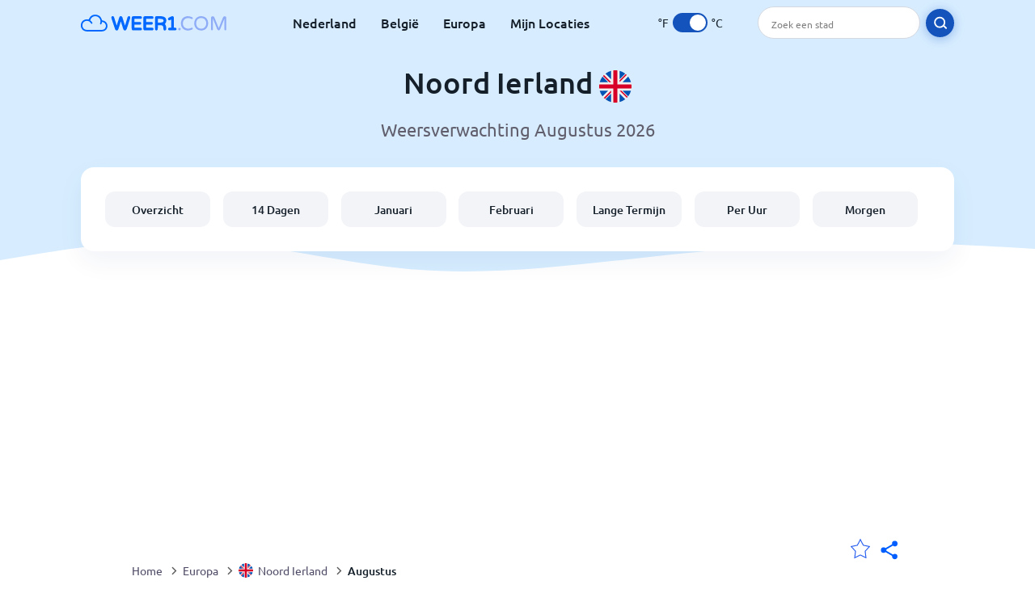

--- FILE ---
content_type: text/html; charset=utf-8
request_url: https://www.weer1.com/europe/northern-ireland?page=month&month=August
body_size: 10303
content:
<!DOCTYPE html><html lang="nl" prefix="og: http://ogp.me/ns#"><head> <title>Noord Ierland weer in Augustus 2026 | Noord Ierland 14 dagen</title> <meta name="description" content="Verwachte weersvoorspellingen voor Noord Ierland in augustus 2026. Temperaturen, gemiddeld aantal regendagen en het weer in Noord Ierland in augustus."/> <meta name="keywords" content="Noord Ierland weer,Noord Ierland weer in Augustus,Noord Ierland weer Augustus 2026"/> <meta charset="UTF-8"/> <link rel="canonical" href="https://www.weer1.com/europe/northern-ireland?page=month&month=August"/> <link rel="amphtml" href="https://www.weer1.com/amp/europe/northern-ireland?page=month&month=August"> <meta name="viewport" content="width=device-width, initial-scale=1"/> <link rel="preload" as="image" href="https://www.weer1.com/images/weer1.svg"> <link rel="preload" as="image" href="https://res.weer1.com/images/backgrounds/header.svg"> <link rel='stylesheet' href='https://www.weer1.com/style/index805.min.css'/> <meta name="theme-color" content="#c0d5f7"> <link rel="icon" href="https://www.weer1.com/favicon.ico?v=1"/> <link rel="apple-touch-icon" sizes="180x180" href="https://www.weer1.com/style/favicon/apple-touch-icon.png"> <link rel="icon" type="image/png" sizes="32x32" href="https://www.weer1.com/style/favicon/favicon-32x32.png"> <link rel="icon" type="image/png" sizes="16x16" href="https://www.weer1.com/style/favicon/favicon-16x16.png"> <link rel="manifest" href="https://www.weer1.com/style/favicon/site.webmanifest"> <link rel="mask-icon" href="https://www.weer1.com/style/favicon/safari-pinned-tab.svg" color="#5bbad5"> <meta name="msapplication-TileColor" content="#da532c"> <meta name="msapplication-config" content="https://www.weer1.com/style/favicon/browserconfig.xml"> <meta name="theme-color" content="#ffffff"> <meta property="og:title" content="Noord Ierland weer in Augustus 2026 | Noord Ierland 14 dagen"/> <meta property="og:description" content="Verwachte weersvoorspellingen voor Noord Ierland in augustus 2026. Temperaturen, gemiddeld aantal regendagen en het weer in Noord Ierland in augustus."/> <meta property="og:url" content="https://www.weer1.com/europe/northern-ireland?page=month&month=August"/> <meta property="og:image" content="https://www.weer1.com/style/favicon/android-chrome-512x512.png"/> <meta property="og:image:width" content="512"/> <meta property="og:image:height" content="512"/> <meta property="og:site_name" content="weer1.com"> <meta property="og:type" content="website"> <script type="eda59b3e5104bc01ad6aa82c-text/javascript"> var hash = window.location.hash.substr(1); if (hash) { var hashObject = hash.split('&').reduce(function (result, item) { var parts = item.split('='); result[parts[0]] = parts[1]; return result; }, {}); if (localStorage.getItem("c") === null && hashObject.c) { localStorage.setItem('c', hashObject.c); } } var globalC = localStorage.getItem("c"); </script> <script async src='https://www.googletagmanager.com/gtag/js?id=UA-125311021-1' type="eda59b3e5104bc01ad6aa82c-text/javascript"></script> <script type="eda59b3e5104bc01ad6aa82c-text/javascript"> window.dataLayer = window.dataLayer || []; function gtag(){dataLayer.push(arguments);} gtag('js', new Date()); gtag('config', 'UA-125311021-1'); gtag('config', 'AW-977441059'); </script><script async src="https://pagead2.googlesyndication.com/pagead/js/adsbygoogle.js?client=ca-pub-0206751604021858" crossorigin="anonymous" type="eda59b3e5104bc01ad6aa82c-text/javascript"></script></head><body class="body_wrap month_page far_month country_level Desktop_device"><div id='blanket' class='blanket'></div><header class="header-wrap"> <div class="navbar-wrap"> <div class="inner-navbar"> <a href="https://www.weer1.com" title="weer1.com" class="logo_a"> <img src="https://www.weer1.com/images/weer1.svg" width="180" height="23" alt="weer1.com" title="weer1.com" class="logo"/> </a> <div class="navbar-links-wrap"> <a href="https://www.weer1.com/europe/netherlands" onClick="if (!window.__cfRLUnblockHandlers) return false; gtag('event', 'top website links', {'event_category' : 'top website links', 'event_label' : 'Noord Ierland'})" class="navbar_link" aria-label="Nederland" title="Weer in Nederland" data-cf-modified-eda59b3e5104bc01ad6aa82c-="">Nederland</a> <a href="https://www.weer1.com/europe/belgium" onClick="if (!window.__cfRLUnblockHandlers) return false; gtag('event', 'top website links', {'event_category' : 'top website links', 'event_label' : 'Noord Ierland'})" class="navbar_link" aria-label="België" title="Weer in België" data-cf-modified-eda59b3e5104bc01ad6aa82c-="">België</a> <a href="https://www.weer1.com/europe" onClick="if (!window.__cfRLUnblockHandlers) return false; gtag('event', 'Europe', {'event_category' : 'top website links', 'event_label' : 'Noord Ierland'})" class="navbar_link" aria-label="Europa" title="Weer in Europa" data-cf-modified-eda59b3e5104bc01ad6aa82c-="">Europa</a> <a href="https://www.weer1.com/my-locations" onClick="if (!window.__cfRLUnblockHandlers) return false; gtag('event', 'top website links', {'event_category' : 'top website links', 'event_label' : 'Noord Ierland'})" class="navbar_link" aria-label="Mijn Locaties" title="Mijn Locaties" data-cf-modified-eda59b3e5104bc01ad6aa82c-="">Mijn Locaties</a> </div> <div class="temp-changer-and-search"> <div class="unit-changer"> <span class="temp-unit" data-type="f">°F</span> <label class="switch" for="temp-changer" aria-label="Units"> <input id="temp-changer" type="checkbox" checked> <span class="slider round"></span> </label> <span class="temp-unit" data-type="c">°C</span> </div> <div class="desktop-navbar-search"> <input id="city_search" placeholder="Zoek een stad"/> <label for="city_search" aria-label="search" class="search_button_next_to_dropdown"> <img src="https://res.weer1.com/images/icons/search_white_new.svg" alt="Zoeken" title="Zoeken" width="17" height="17"> </label> </div> </div> </div> </div> <div class="dummy-navbar"></div> <div class="header-center-wrap"> <div class="page-header"> Noord Ierland <img src="https://res.weer1.com/images/r-flags/northern-ireland.svg" alt="Weer in Noord Ierland" title="Weer in Noord Ierland" width="40" height="40"/> </div> <div class="page-sub-header">Weersverwachting Augustus 2026 </div> <nav> <ul class="menu_wrap"> <li id="nav-dashboard" > <a href="https://www.weer1.com/europe/northern-ireland" onClick="if (!window.__cfRLUnblockHandlers) return false; gtag('event','header navbar menu' , {'event_category' : 'header navbar menu','event_action' : 'click on nav-dashboard', 'event_label' : 'Noord Ierland'})" data-cf-modified-eda59b3e5104bc01ad6aa82c-=""> Overzicht </a> </li><li id="nav-fourteen" > <a href="https://www.weer1.com/europe/northern-ireland?page=14" onClick="if (!window.__cfRLUnblockHandlers) return false; gtag('event','header navbar menu' , {'event_category' : 'header navbar menu','event_action' : 'click on nav-fourteen', 'event_label' : 'Noord Ierland'})" data-cf-modified-eda59b3e5104bc01ad6aa82c-=""> 14 Dagen </a> </li><li id="nav-this-month" > <a href="https://www.weer1.com/europe/northern-ireland?page=month&month=January" onClick="if (!window.__cfRLUnblockHandlers) return false; gtag('event','header navbar menu' , {'event_category' : 'header navbar menu','event_action' : 'click on nav-this-month', 'event_label' : 'Noord Ierland'})" data-cf-modified-eda59b3e5104bc01ad6aa82c-=""> Januari </a> </li><li id="nav-next-month" > <a href="https://www.weer1.com/europe/northern-ireland?page=month&month=February" onClick="if (!window.__cfRLUnblockHandlers) return false; gtag('event','header navbar menu' , {'event_category' : 'header navbar menu','event_action' : 'click on nav-next-month', 'event_label' : 'Noord Ierland'})" data-cf-modified-eda59b3e5104bc01ad6aa82c-=""> Februari </a> </li><li id="nav-long" > <a href="https://www.weer1.com/europe/northern-ireland?page=long-range" onClick="if (!window.__cfRLUnblockHandlers) return false; gtag('event','header navbar menu' , {'event_category' : 'header navbar menu','event_action' : 'click on nav-long', 'event_label' : 'Noord Ierland'})" data-cf-modified-eda59b3e5104bc01ad6aa82c-=""> Lange Termijn </a> </li><li id="nav-today" > <a href="https://www.weer1.com/europe/northern-ireland?page=today" onClick="if (!window.__cfRLUnblockHandlers) return false; gtag('event','header navbar menu' , {'event_category' : 'header navbar menu','event_action' : 'click on nav-today', 'event_label' : 'Noord Ierland'})" data-cf-modified-eda59b3e5104bc01ad6aa82c-=""> Per Uur </a> </li><li id="nav-tomorrow" > <a href="https://www.weer1.com/europe/northern-ireland?page=tomorrow" onClick="if (!window.__cfRLUnblockHandlers) return false; gtag('event','header navbar menu' , {'event_category' : 'header navbar menu','event_action' : 'click on nav-tomorrow', 'event_label' : 'Noord Ierland'})" data-cf-modified-eda59b3e5104bc01ad6aa82c-=""> Morgen </a> </li> </ul></nav> </div></header><div class="header-bottom-image"></div><div class="billboard_ad_wrap" id="billboard"> <ins class="adsbygoogle" style="display:inline-block;width:970px;height:250px" data-ad-client="ca-pub-0206751604021858" data-ad-slot="4648549968"></ins> <script type="eda59b3e5104bc01ad6aa82c-text/javascript"> (adsbygoogle = window.adsbygoogle || []).push({}); </script></div><div class="breadcrumbs_wrap"> <div class="breadcrumbs_inner_wrap"> <div class="share-line"> <div class="share-item"> <img class="selection-star remove-star" width="26" height="26" src="https://res.weer1.com/images/icons/filled-star.svg" alt="Verwijderen uit favoriete locaties" title="Verwijderen uit favoriete locaties"/> <img class="selection-star add-star" src="https://res.weer1.com/images/icons/empty-star.svg" width="26" height="26" alt="Voeg toe aan favoriete locaties" title="Voeg toe aan favoriete locaties"/></div> <div class="share-icon share-item"> <img src="https://res.weer1.com/images/icons/share.svg" width="32" height="32" alt="Share" title="Share"/> </div> </div> </div> <ol class="breadcrumbs_inner_wrap" itemscope itemtype="http://schema.org/BreadcrumbList"> <li class="breadcrumb_elm home_bred" itemprop="itemListElement" itemscope itemtype="https://schema.org/ListItem"> <a itemprop="item" href="https://www.weer1.com" > <span itemprop="name">Home</span><meta itemprop="position" content="1" /> </a> </li><li class="breadcrumb_elm con_bred" itemprop="itemListElement" itemscope itemtype="https://schema.org/ListItem"> <div class="bred_arrow"></div> <a href="https://www.weer1.com/europe" itemprop="item" ><span itemprop="name">Europa</span><meta itemprop="position" content="2" /> </a> </li><li class="breadcrumb_elm country_bred" itemprop="itemListElement" itemscope itemtype="https://schema.org/ListItem"> <div class="bred_arrow"></div> <a href="https://www.weer1.com/europe/northern-ireland" itemprop="item" > <span class="bread-flag-wrap"><img src="https://res.weer1.com/images/r-flags/northern-ireland.svg" alt="Weer in Noord Ierland" title="Weer in Noord Ierland" width="18" height="18"/></span><span itemprop="name">Noord Ierland</span><meta itemprop="position" content="3" /> </a> </li><li class="breadcrumb_elm" itemprop="itemListElement" itemscope itemtype="https://schema.org/ListItem"> <div class="bred_arrow"></div> <a href="/europe/northern-ireland?page=month&month=August" itemprop="item"><span itemprop="name" id="page-bread">Augustus</span><meta itemprop="position" content="4" /> </a></li> </ol> <div class="snackbar-wrap"> <div class="snackbar snackbar-added">Locatie is toegevoegd aan <a href="/my-locations">Mijn Locaties</a></div> <div class="snackbar snackbar-removed">Locatie is verwijderd van <a href="/my-locations">Mijn Locaties</a></div> </div> </div><div class="month_page"> <div class="next_prev_section section-wrap"> <a href="https://www.weer1.com/europe/northern-ireland?page=month&month=July" onclick="if (!window.__cfRLUnblockHandlers) return false; gtag('event', 'click on old prev month', {'event_category' : 'click on old prev month','event_action' : 'click on old prev month', 'event_label' : ''})" data-cf-modified-eda59b3e5104bc01ad6aa82c-=""> <button class="button_two prev_button general_button button-with-prev-arrow">Juli</button> </a><div class="select-wrap"> <select class="primary-select cities-dropdown" aria-label="Zoeken"><option value="https://www.weer1.com/europe/northern-ireland" data-city-db="Belfast" data-link="https://www.weer1.com/europe/northern-ireland" selected>Belfast</option><option value="https://www.weer1.com/europe/northern-ireland/cavan/derry?page=month&month=August" data-city-db="Derry" data-link="https://www.weer1.com/europe/northern-ireland/cavan/derry?page=month&month=August" >Derry</option><option value="https://www.weer1.com/europe/northern-ireland/enniskillen?page=month&month=August" data-city-db="Enniskillen" data-link="https://www.weer1.com/europe/northern-ireland/enniskillen?page=month&month=August" >Enniskillen</option><option value="https://www.weer1.com/europe/northern-ireland/portrush?page=month&month=August" data-city-db="Portrush" data-link="https://www.weer1.com/europe/northern-ireland/portrush?page=month&month=August" >Portrush</option></select> </div> <a href="https://www.weer1.com/europe/northern-ireland?page=month&month=September" onclick="if (!window.__cfRLUnblockHandlers) return false; gtag('event', 'click on old next month', {'event_category' : 'click on old next month','event_action' : 'click on old next month', 'event_label' : ''})" data-cf-modified-eda59b3e5104bc01ad6aa82c-=""> <button class="button_two next_button general_button button-with-arrow">September</button> </a> </div> <div class="section-wrap first-section month-text-wrap"> <h1 class="section-header">Het weer in Noord Ierland in Augustus 2026</h1> <div class="section-content text-and-bubbles"> <div class="text-wrap"><p>Noord Ierland heeft in augustus <b>temperaturen tussen de <span class='min_temp'>11</span>°<span class='temp_unit'>C</span> en <span class='max_temp'>17</span>°<span class='temp_unit'>C</span></b>. Het is zeker iets gematigder in augustus, maar het is wel een goed idee om een extra laag kleding mee te nemen, voor het geval dat.</p><p>Je kunt ongeveer de helft van de maand augustus regen verwachten in Noord Ierland.</p> <p>We verwachten deze maand ongeveer <b>8 tot 15 dagen regen</b>. Je laarzen en paraplu zullen deze maand dus veel gebruikt worden als je niet nat wilt worden.</p><p>Onze weersvoorspelling geeft je een uitstekend beeld van wat je in <b>augustus van het weer in Noord Ierland</b> kunt verwachten.</p><p>Als je van plan bent in de nabije toekomst naar Noord Ierland te gaan, dan raden we zeker aan om de <a href='https://www.weer1.com/europe/northern-ireland?page=14' onClick="if (!window.__cfRLUnblockHandlers) return false; gtag(&quot;event&quot;, &quot;click from month text&quot;, {&quot;event_category&quot; : &quot;click from month text&quot;, &quot;event_label&quot; :&quot;click on 14&quot;, &quot;event_action&quot; : &quot;14&quot;})" data-cf-modified-eda59b3e5104bc01ad6aa82c-="">14-daagse weersvoorspelling van Noord Ierland</a> te bekijken voordat je vertrekt.</p><p>Ga je in augustus op vakantie naar Noord Ierland? Wij bieden je geweldige aanbiedingen voor een heerlijke <a href="https://www.weer1.com/europe/northern-ireland?page=hotels" onClick="if (!window.__cfRLUnblockHandlers) return false; gtag(&quot;event&quot;, &quot;hotels click from month text&quot;, {&quot;event_category&quot; : &quot;hotels click from month text&quot;, &quot;event_label&quot; :&quot;click on hotels&quot;, &quot;event_action&quot; : &quot;hotels&quot;})" data-cf-modified-eda59b3e5104bc01ad6aa82c-="">vakantie in Noord Ierland! Boek nu!</a></p></div> <div><div class="month-bubbles" id="month_data"> <div class="month_data_line"> <div class="month_data_icon"><img width="24" height="24" alt="Temperatuur" title="Temperatuur" class="lazy " data-src="https://res.weer1.com/images/icons/month/temperatures.svg"/></div> <div class="month-data-text"> <div class="month_data_text">Temperatuur</div> <div class="month_data_value" id="month_temps"> <span class="month_max bubble-degree month_data_to_animate" data-temp="17" >17</span>° <span class="degree-separator">/</span> <span class="month_min bubble-degree month_data_to_animate" data-temp="11">11</span>° </div> </div> </div> <div class="month_data_line chnace_for_rain"> <div class="month_data_icon"><img width="24" height="24" alt="Dagen met regen" title="Dagen met regen" class="lazy " data-src="https://res.weer1.com/images/icons/month/rain.svg"/></div> <div class="month-data-text"> <div class="month_data_text">Dagen met regen</div> <div class="month_data_value"> <div class="month_data_to_animate">10</div> <div class="month_data_units"></div> </div> </div> </div> <div class="month_data_line chnace_for_snow"> <div class="month_data_icon"><img width="24" height="24" alt="Dagen met sneeuw" title="Dagen met sneeuw" class="lazy " data-src="https://res.weer1.com/images/icons/month/snowflake.svg"/></div> <div class="month-data-text"> <div class="month_data_text">Dagen met sneeuw</div> <div class="month_data_value"> <div class=" month_data_to_animate">0</div> <div class="month_data_units"></div> </div> </div> </div> <div class="month_data_line dry_days"> <div class="month_data_icon"><img width="24" height="24" alt="Droge dagen" title="Droge dagen" class="lazy " data-src="https://res.weer1.com/images/icons/month/cloud.svg"/></div> <div class="month-data-text"> <div class="month_data_text">Droge dagen</div> <div class="month_data_value"> <div class="month_data_to_animate">21</div> <div class="month_data_units"></div> </div> </div> </div> <div class="month_data_line rainfall"> <div class="month_data_icon"><img width="24" height="24" alt="Regenval per maand" title="Regenval per maand" class="lazy " data-src="https://res.weer1.com/images/icons/month/rainfall.svg"/></div> <div class="month-data-text"> <div class="month_data_text">Regenval per maand</div> <div class="month_data_value"> <div class="month_data_to_animate" data-length="149">149</div> <div class="month_data_units length_unit">mm</div> </div> </div> </div> <div class="month_data_line sun_hours"> <div class="month_data_icon"><img width="24" height="24" alt="7,3" title="7,3" class="lazy " data-src="https://res.weer1.com/images/icons/month/sun.svg"/></div> <div class="month-data-text"> <div class="month_data_text">Zonuren per dag</div> <div class="month_data_value"> <div class="month_data_to_animate">7,3</div> <div class="month_data_units">Hrs</div> </div> </div> </div> <div class="horizontal-border"></div> <div class="horizontal-border second-border"></div> <div class="vertical-border"></div> <div class="vertical-border second-border"></div> </div></div> </div> </div> <div class="right-left-section section-wrap "> <div class="desktop-left-section"> <div class="calendar_wrap mobile-e" id="calendar"> <div class="section-header">Gemiddelde weer in Augustus in het verleden</div> <div class="section-content"> <div class="table-with-next-prev"> <div class="next_prev_line_section"> <a href="https://www.weer1.com/europe/northern-ireland?page=month&month=July" onclick="if (!window.__cfRLUnblockHandlers) return false; gtag('event', 'click on line prev month', {'event_category' : 'click on line prev month','event_action' : 'click on line prev month', 'event_label' : ''})" aria-label="Vorige maand" class="arrow-wrap" data-cf-modified-eda59b3e5104bc01ad6aa82c-=""> <div class="prev-arrow"></div> </a> <div class="next_prev_line_center">Augustus</div> <a href="https://www.weer1.com/europe/northern-ireland?page=month&month=September" onclick="if (!window.__cfRLUnblockHandlers) return false; gtag('event', 'click on line next month', {'event_category' : 'click on line next month','event_action' : 'click on line next month', 'event_label' : ''})" aria-label="Volgende maand" class="arrow-wrap" data-cf-modified-eda59b3e5104bc01ad6aa82c-=""> <div class="next-arrow"></div> </a> </div> <table class="calendar_table"> <thead><tr> <th>Ma</th> <th>Di</th> <th>Wo</th> <th>Do</th> <th>Vri</th> <th>Za</th> <th>Zo</th> </tr></thead><tbody><tr><td><div class="calendar_day empty"></div></td><td><div class="calendar_day empty"></div></td><td><div class="calendar_day empty"></div></td><td><div class="calendar_day empty"></div></td><td><div class="calendar_day empty"></div></td><td><a href="https://www.weer1.com/europe/northern-ireland?page=past-weather#day=1&month=8" onClick="if (!window.__cfRLUnblockHandlers) return false; gtag('event', 'Click on calendar day', {'event_category' :'Click on calendar day', 'event_action' :'d:1 m:8'})" title="Weer 1 augustus 2026" class="calendar_day" data-cf-modified-eda59b3e5104bc01ad6aa82c-=""> <div class="calendar_day_day">1</div> <img width="34" height="34" alt="Lichte regenbui" title="Lichte regenbui" class="lazy calendar_day_image" data-src="https://res.weer1.com/images/weather_icons/new/day/rain-2.svg"/> <div class="calendar_day_degree"> <span class="max-degree"><span data-temp="17">17</span><span class="degree_sign">°</span></span> <span class="min-degree">/<span data-temp="10">10</span><span class="degree_sign">°</span></span> </div> </a></td><td><a href="https://www.weer1.com/europe/northern-ireland?page=past-weather#day=2&month=8" onClick="if (!window.__cfRLUnblockHandlers) return false; gtag('event', 'Click on calendar day', {'event_category' :'Click on calendar day', 'event_action' :'d:2 m:8'})" title="Weer 2 augustus 2026" class="calendar_day" data-cf-modified-eda59b3e5104bc01ad6aa82c-=""> <div class="calendar_day_day">2</div> <img width="34" height="34" alt="Lichte regenbui" title="Lichte regenbui" class="lazy calendar_day_image" data-src="https://res.weer1.com/images/weather_icons/new/day/rain-2.svg"/> <div class="calendar_day_degree"> <span class="max-degree"><span data-temp="18">18</span><span class="degree_sign">°</span></span> <span class="min-degree">/<span data-temp="10">10</span><span class="degree_sign">°</span></span> </div> </a></td></tr><tr><td><a href="https://www.weer1.com/europe/northern-ireland?page=past-weather#day=3&month=8" onClick="if (!window.__cfRLUnblockHandlers) return false; gtag('event', 'Click on calendar day', {'event_category' :'Click on calendar day', 'event_action' :'d:3 m:8'})" title="Weer 3 augustus 2026" class="calendar_day" data-cf-modified-eda59b3e5104bc01ad6aa82c-=""> <div class="calendar_day_day">3</div> <img width="34" height="34" alt="Lichte regenbui" title="Lichte regenbui" class="lazy calendar_day_image" data-src="https://res.weer1.com/images/weather_icons/new/day/rain-2.svg"/> <div class="calendar_day_degree"> <span class="max-degree"><span data-temp="17">17</span><span class="degree_sign">°</span></span> <span class="min-degree">/<span data-temp="10">10</span><span class="degree_sign">°</span></span> </div> </a></td><td><a href="https://www.weer1.com/europe/northern-ireland?page=past-weather#day=4&month=8" onClick="if (!window.__cfRLUnblockHandlers) return false; gtag('event', 'Click on calendar day', {'event_category' :'Click on calendar day', 'event_action' :'d:4 m:8'})" title="Weer 4 augustus 2026" class="calendar_day" data-cf-modified-eda59b3e5104bc01ad6aa82c-=""> <div class="calendar_day_day">4</div> <img width="34" height="34" alt="Lichte regenbui" title="Lichte regenbui" class="lazy calendar_day_image" data-src="https://res.weer1.com/images/weather_icons/new/day/rain-2.svg"/> <div class="calendar_day_degree"> <span class="max-degree"><span data-temp="17">17</span><span class="degree_sign">°</span></span> <span class="min-degree">/<span data-temp="10">10</span><span class="degree_sign">°</span></span> </div> </a></td><td><a href="https://www.weer1.com/europe/northern-ireland?page=past-weather#day=5&month=8" onClick="if (!window.__cfRLUnblockHandlers) return false; gtag('event', 'Click on calendar day', {'event_category' :'Click on calendar day', 'event_action' :'d:5 m:8'})" title="Weer 5 augustus 2026" class="calendar_day" data-cf-modified-eda59b3e5104bc01ad6aa82c-=""> <div class="calendar_day_day">5</div> <img width="34" height="34" alt="Lichte regenbui" title="Lichte regenbui" class="lazy calendar_day_image" data-src="https://res.weer1.com/images/weather_icons/new/day/rain-2.svg"/> <div class="calendar_day_degree"> <span class="max-degree"><span data-temp="17">17</span><span class="degree_sign">°</span></span> <span class="min-degree">/<span data-temp="10">10</span><span class="degree_sign">°</span></span> </div> </a></td><td><a href="https://www.weer1.com/europe/northern-ireland?page=past-weather#day=6&month=8" onClick="if (!window.__cfRLUnblockHandlers) return false; gtag('event', 'Click on calendar day', {'event_category' :'Click on calendar day', 'event_action' :'d:6 m:8'})" title="Weer 6 augustus 2026" class="calendar_day" data-cf-modified-eda59b3e5104bc01ad6aa82c-=""> <div class="calendar_day_day">6</div> <img width="34" height="34" alt="Lichte regenbui" title="Lichte regenbui" class="lazy calendar_day_image" data-src="https://res.weer1.com/images/weather_icons/new/day/rain-2.svg"/> <div class="calendar_day_degree"> <span class="max-degree"><span data-temp="17">17</span><span class="degree_sign">°</span></span> <span class="min-degree">/<span data-temp="9">9</span><span class="degree_sign">°</span></span> </div> </a></td><td><a href="https://www.weer1.com/europe/northern-ireland?page=past-weather#day=7&month=8" onClick="if (!window.__cfRLUnblockHandlers) return false; gtag('event', 'Click on calendar day', {'event_category' :'Click on calendar day', 'event_action' :'d:7 m:8'})" title="Weer 7 augustus 2026" class="calendar_day" data-cf-modified-eda59b3e5104bc01ad6aa82c-=""> <div class="calendar_day_day">7</div> <img width="34" height="34" alt="Matige of zware regenbuien" title="Matige of zware regenbuien" class="lazy calendar_day_image" data-src="https://res.weer1.com/images/weather_icons/new/day/rain-3.svg"/> <div class="calendar_day_degree"> <span class="max-degree"><span data-temp="17">17</span><span class="degree_sign">°</span></span> <span class="min-degree">/<span data-temp="10">10</span><span class="degree_sign">°</span></span> </div> </a></td><td><a href="https://www.weer1.com/europe/northern-ireland?page=past-weather#day=8&month=8" onClick="if (!window.__cfRLUnblockHandlers) return false; gtag('event', 'Click on calendar day', {'event_category' :'Click on calendar day', 'event_action' :'d:8 m:8'})" title="Weer 8 augustus 2026" class="calendar_day" data-cf-modified-eda59b3e5104bc01ad6aa82c-=""> <div class="calendar_day_day">8</div> <img width="34" height="34" alt="Gedeeltelijk bewolkt" title="Gedeeltelijk bewolkt" class="lazy calendar_day_image" data-src="https://res.weer1.com/images/weather_icons/new/day/interval.svg"/> <div class="calendar_day_degree"> <span class="max-degree"><span data-temp="18">18</span><span class="degree_sign">°</span></span> <span class="min-degree">/<span data-temp="9">9</span><span class="degree_sign">°</span></span> </div> </a></td><td><a href="https://www.weer1.com/europe/northern-ireland?page=past-weather#day=9&month=8" onClick="if (!window.__cfRLUnblockHandlers) return false; gtag('event', 'Click on calendar day', {'event_category' :'Click on calendar day', 'event_action' :'d:9 m:8'})" title="Weer 9 augustus 2026" class="calendar_day" data-cf-modified-eda59b3e5104bc01ad6aa82c-=""> <div class="calendar_day_day">9</div> <img width="34" height="34" alt="Lichte regenbui" title="Lichte regenbui" class="lazy calendar_day_image" data-src="https://res.weer1.com/images/weather_icons/new/day/rain-2.svg"/> <div class="calendar_day_degree"> <span class="max-degree"><span data-temp="18">18</span><span class="degree_sign">°</span></span> <span class="min-degree">/<span data-temp="10">10</span><span class="degree_sign">°</span></span> </div> </a></td></tr><tr><td><a href="https://www.weer1.com/europe/northern-ireland?page=past-weather#day=10&month=8" onClick="if (!window.__cfRLUnblockHandlers) return false; gtag('event', 'Click on calendar day', {'event_category' :'Click on calendar day', 'event_action' :'d:10 m:8'})" title="Weer 10 augustus 2026" class="calendar_day" data-cf-modified-eda59b3e5104bc01ad6aa82c-=""> <div class="calendar_day_day">10</div> <img width="34" height="34" alt="Geheel bewolkt" title="Geheel bewolkt" class="lazy calendar_day_image" data-src="https://res.weer1.com/images/weather_icons/new/day/overcast.svg"/> <div class="calendar_day_degree"> <span class="max-degree"><span data-temp="19">19</span><span class="degree_sign">°</span></span> <span class="min-degree">/<span data-temp="10">10</span><span class="degree_sign">°</span></span> </div> </a></td><td><a href="https://www.weer1.com/europe/northern-ireland?page=past-weather#day=11&month=8" onClick="if (!window.__cfRLUnblockHandlers) return false; gtag('event', 'Click on calendar day', {'event_category' :'Click on calendar day', 'event_action' :'d:11 m:8'})" title="Weer 11 augustus 2026" class="calendar_day" data-cf-modified-eda59b3e5104bc01ad6aa82c-=""> <div class="calendar_day_day">11</div> <img width="34" height="34" alt="Lichte regenbui" title="Lichte regenbui" class="lazy calendar_day_image" data-src="https://res.weer1.com/images/weather_icons/new/day/rain-2.svg"/> <div class="calendar_day_degree"> <span class="max-degree"><span data-temp="19">19</span><span class="degree_sign">°</span></span> <span class="min-degree">/<span data-temp="11">11</span><span class="degree_sign">°</span></span> </div> </a></td><td><a href="https://www.weer1.com/europe/northern-ireland?page=past-weather#day=12&month=8" onClick="if (!window.__cfRLUnblockHandlers) return false; gtag('event', 'Click on calendar day', {'event_category' :'Click on calendar day', 'event_action' :'d:12 m:8'})" title="Weer 12 augustus 2026" class="calendar_day" data-cf-modified-eda59b3e5104bc01ad6aa82c-=""> <div class="calendar_day_day">12</div> <img width="34" height="34" alt="Lichte regenbui" title="Lichte regenbui" class="lazy calendar_day_image" data-src="https://res.weer1.com/images/weather_icons/new/day/rain-2.svg"/> <div class="calendar_day_degree"> <span class="max-degree"><span data-temp="19">19</span><span class="degree_sign">°</span></span> <span class="min-degree">/<span data-temp="12">12</span><span class="degree_sign">°</span></span> </div> </a></td><td><a href="https://www.weer1.com/europe/northern-ireland?page=past-weather#day=13&month=8" onClick="if (!window.__cfRLUnblockHandlers) return false; gtag('event', 'Click on calendar day', {'event_category' :'Click on calendar day', 'event_action' :'d:13 m:8'})" title="Weer 13 augustus 2026" class="calendar_day" data-cf-modified-eda59b3e5104bc01ad6aa82c-=""> <div class="calendar_day_day">13</div> <img width="34" height="34" alt="Lichte regenbui" title="Lichte regenbui" class="lazy calendar_day_image" data-src="https://res.weer1.com/images/weather_icons/new/day/rain-2.svg"/> <div class="calendar_day_degree"> <span class="max-degree"><span data-temp="19">19</span><span class="degree_sign">°</span></span> <span class="min-degree">/<span data-temp="11">11</span><span class="degree_sign">°</span></span> </div> </a></td><td><a href="https://www.weer1.com/europe/northern-ireland?page=past-weather#day=14&month=8" onClick="if (!window.__cfRLUnblockHandlers) return false; gtag('event', 'Click on calendar day', {'event_category' :'Click on calendar day', 'event_action' :'d:14 m:8'})" title="Weer 14 augustus 2026" class="calendar_day" data-cf-modified-eda59b3e5104bc01ad6aa82c-=""> <div class="calendar_day_day">14</div> <img width="34" height="34" alt="Zo nu en dan regenbui" title="Zo nu en dan regenbui" class="lazy calendar_day_image" data-src="https://res.weer1.com/images/weather_icons/new/day/rain-interval-2.svg"/> <div class="calendar_day_degree"> <span class="max-degree"><span data-temp="19">19</span><span class="degree_sign">°</span></span> <span class="min-degree">/<span data-temp="11">11</span><span class="degree_sign">°</span></span> </div> </a></td><td><a href="https://www.weer1.com/europe/northern-ireland?page=past-weather#day=15&month=8" onClick="if (!window.__cfRLUnblockHandlers) return false; gtag('event', 'Click on calendar day', {'event_category' :'Click on calendar day', 'event_action' :'d:15 m:8'})" title="Weer 15 augustus 2026" class="calendar_day" data-cf-modified-eda59b3e5104bc01ad6aa82c-=""> <div class="calendar_day_day">15</div> <img width="34" height="34" alt="Lichte motregen" title="Lichte motregen" class="lazy calendar_day_image" data-src="https://res.weer1.com/images/weather_icons/new/day/rain-2.svg"/> <div class="calendar_day_degree"> <span class="max-degree"><span data-temp="17">17</span><span class="degree_sign">°</span></span> <span class="min-degree">/<span data-temp="11">11</span><span class="degree_sign">°</span></span> </div> </a></td><td><a href="https://www.weer1.com/europe/northern-ireland?page=past-weather#day=16&month=8" onClick="if (!window.__cfRLUnblockHandlers) return false; gtag('event', 'Click on calendar day', {'event_category' :'Click on calendar day', 'event_action' :'d:16 m:8'})" title="Weer 16 augustus 2026" class="calendar_day" data-cf-modified-eda59b3e5104bc01ad6aa82c-=""> <div class="calendar_day_day">16</div> <img width="34" height="34" alt="Lichte motregen" title="Lichte motregen" class="lazy calendar_day_image" data-src="https://res.weer1.com/images/weather_icons/new/day/rain-2.svg"/> <div class="calendar_day_degree"> <span class="max-degree"><span data-temp="17">17</span><span class="degree_sign">°</span></span> <span class="min-degree">/<span data-temp="10">10</span><span class="degree_sign">°</span></span> </div> </a></td></tr><tr><td><a href="https://www.weer1.com/europe/northern-ireland?page=past-weather#day=17&month=8" onClick="if (!window.__cfRLUnblockHandlers) return false; gtag('event', 'Click on calendar day', {'event_category' :'Click on calendar day', 'event_action' :'d:17 m:8'})" title="Weer 17 augustus 2026" class="calendar_day" data-cf-modified-eda59b3e5104bc01ad6aa82c-=""> <div class="calendar_day_day">17</div> <img width="34" height="34" alt="Lichte regenbui" title="Lichte regenbui" class="lazy calendar_day_image" data-src="https://res.weer1.com/images/weather_icons/new/day/rain-2.svg"/> <div class="calendar_day_degree"> <span class="max-degree"><span data-temp="17">17</span><span class="degree_sign">°</span></span> <span class="min-degree">/<span data-temp="11">11</span><span class="degree_sign">°</span></span> </div> </a></td><td><a href="https://www.weer1.com/europe/northern-ireland?page=past-weather#day=18&month=8" onClick="if (!window.__cfRLUnblockHandlers) return false; gtag('event', 'Click on calendar day', {'event_category' :'Click on calendar day', 'event_action' :'d:18 m:8'})" title="Weer 18 augustus 2026" class="calendar_day" data-cf-modified-eda59b3e5104bc01ad6aa82c-=""> <div class="calendar_day_day">18</div> <img width="34" height="34" alt="Lichte regenbui" title="Lichte regenbui" class="lazy calendar_day_image" data-src="https://res.weer1.com/images/weather_icons/new/day/rain-2.svg"/> <div class="calendar_day_degree"> <span class="max-degree"><span data-temp="17">17</span><span class="degree_sign">°</span></span> <span class="min-degree">/<span data-temp="12">12</span><span class="degree_sign">°</span></span> </div> </a></td><td><a href="https://www.weer1.com/europe/northern-ireland?page=past-weather#day=19&month=8" onClick="if (!window.__cfRLUnblockHandlers) return false; gtag('event', 'Click on calendar day', {'event_category' :'Click on calendar day', 'event_action' :'d:19 m:8'})" title="Weer 19 augustus 2026" class="calendar_day" data-cf-modified-eda59b3e5104bc01ad6aa82c-=""> <div class="calendar_day_day">19</div> <img width="34" height="34" alt="Lichte regenbui" title="Lichte regenbui" class="lazy calendar_day_image" data-src="https://res.weer1.com/images/weather_icons/new/day/rain-2.svg"/> <div class="calendar_day_degree"> <span class="max-degree"><span data-temp="17">17</span><span class="degree_sign">°</span></span> <span class="min-degree">/<span data-temp="10">10</span><span class="degree_sign">°</span></span> </div> </a></td><td><a href="https://www.weer1.com/europe/northern-ireland?page=past-weather#day=20&month=8" onClick="if (!window.__cfRLUnblockHandlers) return false; gtag('event', 'Click on calendar day', {'event_category' :'Click on calendar day', 'event_action' :'d:20 m:8'})" title="Weer 20 augustus 2026" class="calendar_day" data-cf-modified-eda59b3e5104bc01ad6aa82c-=""> <div class="calendar_day_day">20</div> <img width="34" height="34" alt="Lichte regenbui" title="Lichte regenbui" class="lazy calendar_day_image" data-src="https://res.weer1.com/images/weather_icons/new/day/rain-2.svg"/> <div class="calendar_day_degree"> <span class="max-degree"><span data-temp="17">17</span><span class="degree_sign">°</span></span> <span class="min-degree">/<span data-temp="10">10</span><span class="degree_sign">°</span></span> </div> </a></td><td><a href="https://www.weer1.com/europe/northern-ireland?page=past-weather#day=21&month=8" onClick="if (!window.__cfRLUnblockHandlers) return false; gtag('event', 'Click on calendar day', {'event_category' :'Click on calendar day', 'event_action' :'d:21 m:8'})" title="Weer 21 augustus 2026" class="calendar_day" data-cf-modified-eda59b3e5104bc01ad6aa82c-=""> <div class="calendar_day_day">21</div> <img width="34" height="34" alt="Matige regen" title="Matige regen" class="lazy calendar_day_image" data-src="https://res.weer1.com/images/weather_icons/new/day/rain-3.svg"/> <div class="calendar_day_degree"> <span class="max-degree"><span data-temp="17">17</span><span class="degree_sign">°</span></span> <span class="min-degree">/<span data-temp="10">10</span><span class="degree_sign">°</span></span> </div> </a></td><td><a href="https://www.weer1.com/europe/northern-ireland?page=past-weather#day=22&month=8" onClick="if (!window.__cfRLUnblockHandlers) return false; gtag('event', 'Click on calendar day', {'event_category' :'Click on calendar day', 'event_action' :'d:22 m:8'})" title="Weer 22 augustus 2026" class="calendar_day" data-cf-modified-eda59b3e5104bc01ad6aa82c-=""> <div class="calendar_day_day">22</div> <img width="34" height="34" alt="Lichte regenbui" title="Lichte regenbui" class="lazy calendar_day_image" data-src="https://res.weer1.com/images/weather_icons/new/day/rain-2.svg"/> <div class="calendar_day_degree"> <span class="max-degree"><span data-temp="18">18</span><span class="degree_sign">°</span></span> <span class="min-degree">/<span data-temp="10">10</span><span class="degree_sign">°</span></span> </div> </a></td><td><a href="https://www.weer1.com/europe/northern-ireland?page=past-weather#day=23&month=8" onClick="if (!window.__cfRLUnblockHandlers) return false; gtag('event', 'Click on calendar day', {'event_category' :'Click on calendar day', 'event_action' :'d:23 m:8'})" title="Weer 23 augustus 2026" class="calendar_day" data-cf-modified-eda59b3e5104bc01ad6aa82c-=""> <div class="calendar_day_day">23</div> <img width="34" height="34" alt="Lichte regenbui" title="Lichte regenbui" class="lazy calendar_day_image" data-src="https://res.weer1.com/images/weather_icons/new/day/rain-2.svg"/> <div class="calendar_day_degree"> <span class="max-degree"><span data-temp="18">18</span><span class="degree_sign">°</span></span> <span class="min-degree">/<span data-temp="11">11</span><span class="degree_sign">°</span></span> </div> </a></td></tr><tr><td><a href="https://www.weer1.com/europe/northern-ireland?page=past-weather#day=24&month=8" onClick="if (!window.__cfRLUnblockHandlers) return false; gtag('event', 'Click on calendar day', {'event_category' :'Click on calendar day', 'event_action' :'d:24 m:8'})" title="Weer 24 augustus 2026" class="calendar_day" data-cf-modified-eda59b3e5104bc01ad6aa82c-=""> <div class="calendar_day_day">24</div> <img width="34" height="34" alt="Gedeeltelijk bewolkt" title="Gedeeltelijk bewolkt" class="lazy calendar_day_image" data-src="https://res.weer1.com/images/weather_icons/new/day/interval.svg"/> <div class="calendar_day_degree"> <span class="max-degree"><span data-temp="18">18</span><span class="degree_sign">°</span></span> <span class="min-degree">/<span data-temp="10">10</span><span class="degree_sign">°</span></span> </div> </a></td><td><a href="https://www.weer1.com/europe/northern-ireland?page=past-weather#day=25&month=8" onClick="if (!window.__cfRLUnblockHandlers) return false; gtag('event', 'Click on calendar day', {'event_category' :'Click on calendar day', 'event_action' :'d:25 m:8'})" title="Weer 25 augustus 2026" class="calendar_day" data-cf-modified-eda59b3e5104bc01ad6aa82c-=""> <div class="calendar_day_day">25</div> <img width="34" height="34" alt="Zonnig" title="Zonnig" class="lazy calendar_day_image" data-src="https://res.weer1.com/images/weather_icons/new/day/sunny.svg"/> <div class="calendar_day_degree"> <span class="max-degree"><span data-temp="17">17</span><span class="degree_sign">°</span></span> <span class="min-degree">/<span data-temp="10">10</span><span class="degree_sign">°</span></span> </div> </a></td><td><a href="https://www.weer1.com/europe/northern-ireland?page=past-weather#day=26&month=8" onClick="if (!window.__cfRLUnblockHandlers) return false; gtag('event', 'Click on calendar day', {'event_category' :'Click on calendar day', 'event_action' :'d:26 m:8'})" title="Weer 26 augustus 2026" class="calendar_day" data-cf-modified-eda59b3e5104bc01ad6aa82c-=""> <div class="calendar_day_day">26</div> <img width="34" height="34" alt="Lichte regenbui" title="Lichte regenbui" class="lazy calendar_day_image" data-src="https://res.weer1.com/images/weather_icons/new/day/rain-2.svg"/> <div class="calendar_day_degree"> <span class="max-degree"><span data-temp="18">18</span><span class="degree_sign">°</span></span> <span class="min-degree">/<span data-temp="11">11</span><span class="degree_sign">°</span></span> </div> </a></td><td><a href="https://www.weer1.com/europe/northern-ireland?page=past-weather#day=27&month=8" onClick="if (!window.__cfRLUnblockHandlers) return false; gtag('event', 'Click on calendar day', {'event_category' :'Click on calendar day', 'event_action' :'d:27 m:8'})" title="Weer 27 augustus 2026" class="calendar_day" data-cf-modified-eda59b3e5104bc01ad6aa82c-=""> <div class="calendar_day_day">27</div> <img width="34" height="34" alt="Gedeeltelijk bewolkt" title="Gedeeltelijk bewolkt" class="lazy calendar_day_image" data-src="https://res.weer1.com/images/weather_icons/new/day/interval.svg"/> <div class="calendar_day_degree"> <span class="max-degree"><span data-temp="17">17</span><span class="degree_sign">°</span></span> <span class="min-degree">/<span data-temp="10">10</span><span class="degree_sign">°</span></span> </div> </a></td><td><a href="https://www.weer1.com/europe/northern-ireland?page=past-weather#day=28&month=8" onClick="if (!window.__cfRLUnblockHandlers) return false; gtag('event', 'Click on calendar day', {'event_category' :'Click on calendar day', 'event_action' :'d:28 m:8'})" title="Weer 28 augustus 2026" class="calendar_day" data-cf-modified-eda59b3e5104bc01ad6aa82c-=""> <div class="calendar_day_day">28</div> <img width="34" height="34" alt="Lichte regenbui" title="Lichte regenbui" class="lazy calendar_day_image" data-src="https://res.weer1.com/images/weather_icons/new/day/rain-2.svg"/> <div class="calendar_day_degree"> <span class="max-degree"><span data-temp="17">17</span><span class="degree_sign">°</span></span> <span class="min-degree">/<span data-temp="10">10</span><span class="degree_sign">°</span></span> </div> </a></td><td><a href="https://www.weer1.com/europe/northern-ireland?page=past-weather#day=29&month=8" onClick="if (!window.__cfRLUnblockHandlers) return false; gtag('event', 'Click on calendar day', {'event_category' :'Click on calendar day', 'event_action' :'d:29 m:8'})" title="Weer 29 augustus 2026" class="calendar_day" data-cf-modified-eda59b3e5104bc01ad6aa82c-=""> <div class="calendar_day_day">29</div> <img width="34" height="34" alt="Zo nu en dan regenbui" title="Zo nu en dan regenbui" class="lazy calendar_day_image" data-src="https://res.weer1.com/images/weather_icons/new/day/rain-interval-2.svg"/> <div class="calendar_day_degree"> <span class="max-degree"><span data-temp="16">16</span><span class="degree_sign">°</span></span> <span class="min-degree">/<span data-temp="10">10</span><span class="degree_sign">°</span></span> </div> </a></td><td><a href="https://www.weer1.com/europe/northern-ireland?page=past-weather#day=30&month=8" onClick="if (!window.__cfRLUnblockHandlers) return false; gtag('event', 'Click on calendar day', {'event_category' :'Click on calendar day', 'event_action' :'d:30 m:8'})" title="Weer 30 augustus 2026" class="calendar_day" data-cf-modified-eda59b3e5104bc01ad6aa82c-=""> <div class="calendar_day_day">30</div> <img width="34" height="34" alt="Lichte regenbui" title="Lichte regenbui" class="lazy calendar_day_image" data-src="https://res.weer1.com/images/weather_icons/new/day/rain-2.svg"/> <div class="calendar_day_degree"> <span class="max-degree"><span data-temp="16">16</span><span class="degree_sign">°</span></span> <span class="min-degree">/<span data-temp="9">9</span><span class="degree_sign">°</span></span> </div> </a></td></tr><tr><td><a href="https://www.weer1.com/europe/northern-ireland?page=past-weather#day=31&month=8" onClick="if (!window.__cfRLUnblockHandlers) return false; gtag('event', 'Click on calendar day', {'event_category' :'Click on calendar day', 'event_action' :'d:31 m:8'})" title="Weer 31 augustus 2026" class="calendar_day" data-cf-modified-eda59b3e5104bc01ad6aa82c-=""> <div class="calendar_day_day">31</div> <img width="34" height="34" alt="Lichte regenbui" title="Lichte regenbui" class="lazy calendar_day_image" data-src="https://res.weer1.com/images/weather_icons/new/day/rain-2.svg"/> <div class="calendar_day_degree"> <span class="max-degree"><span data-temp="15">15</span><span class="degree_sign">°</span></span> <span class="min-degree">/<span data-temp="9">9</span><span class="degree_sign">°</span></span> </div> </a></td><td><div class="calendar_day empty"></div></td><td><div class="calendar_day empty"></div></td><td><div class="calendar_day empty"></div></td><td><div class="calendar_day empty"></div></td><td><div class="calendar_day empty"></div></td><td><div class="calendar_day empty"></div></td></tr></tbody></table> </div> <div class="click-on-bellow" id="click-on-bellow">Klik op de dag voor een weersvoorspelling per uur</div> </div> </div> </div> <div class="desktop-right-section"> <div class="sky_ad" style="margin-top: 56px"> <ins class="adsbygoogle" style="display:inline-block;width:300px;height:600px" data-ad-client="ca-pub-0206751604021858" data-ad-slot="1765591867"></ins> <script type="eda59b3e5104bc01ad6aa82c-text/javascript"> (adsbygoogle = window.adsbygoogle || []).push({}); </script> </div> </div> </div> <div class="section-wrap section-wrap-with-background all-month-wrap"> <div class="inner-section-wrap"> <h2 class="section-header">Bekijk het weer in Noord Ierland in andere maanden</h2> <div class="section-content all-month-list"> <a href="https://www.weer1.com/europe/northern-ireland?page=month&month=January" onClick="if (!window.__cfRLUnblockHandlers) return false; gtag('event', 'click on month on month page', {'event_category' : 'click on month on month page', 'event_action' : 'January'})" class="month-button" data-cf-modified-eda59b3e5104bc01ad6aa82c-=""><div class="month-index">01</div><div class="month-name">Januari</div></a><a href="https://www.weer1.com/europe/northern-ireland?page=month&month=February" onClick="if (!window.__cfRLUnblockHandlers) return false; gtag('event', 'click on month on month page', {'event_category' : 'click on month on month page', 'event_action' : 'February'})" class="month-button" data-cf-modified-eda59b3e5104bc01ad6aa82c-=""><div class="month-index">02</div><div class="month-name">Februari</div></a><a href="https://www.weer1.com/europe/northern-ireland?page=month&month=March" onClick="if (!window.__cfRLUnblockHandlers) return false; gtag('event', 'click on month on month page', {'event_category' : 'click on month on month page', 'event_action' : 'March'})" class="month-button" data-cf-modified-eda59b3e5104bc01ad6aa82c-=""><div class="month-index">03</div><div class="month-name">Maart</div></a><a href="https://www.weer1.com/europe/northern-ireland?page=month&month=April" onClick="if (!window.__cfRLUnblockHandlers) return false; gtag('event', 'click on month on month page', {'event_category' : 'click on month on month page', 'event_action' : 'April'})" class="month-button" data-cf-modified-eda59b3e5104bc01ad6aa82c-=""><div class="month-index">04</div><div class="month-name">April</div></a><a href="https://www.weer1.com/europe/northern-ireland?page=month&month=May" onClick="if (!window.__cfRLUnblockHandlers) return false; gtag('event', 'click on month on month page', {'event_category' : 'click on month on month page', 'event_action' : 'May'})" class="month-button" data-cf-modified-eda59b3e5104bc01ad6aa82c-=""><div class="month-index">05</div><div class="month-name">Mei</div></a><a href="https://www.weer1.com/europe/northern-ireland?page=month&month=June" onClick="if (!window.__cfRLUnblockHandlers) return false; gtag('event', 'click on month on month page', {'event_category' : 'click on month on month page', 'event_action' : 'June'})" class="month-button" data-cf-modified-eda59b3e5104bc01ad6aa82c-=""><div class="month-index">06</div><div class="month-name">Juni</div></a><a href="https://www.weer1.com/europe/northern-ireland?page=month&month=July" onClick="if (!window.__cfRLUnblockHandlers) return false; gtag('event', 'click on month on month page', {'event_category' : 'click on month on month page', 'event_action' : 'July'})" class="month-button" data-cf-modified-eda59b3e5104bc01ad6aa82c-=""><div class="month-index">07</div><div class="month-name">Juli</div></a><a href="https://www.weer1.com/europe/northern-ireland?page=month&month=August" onClick="if (!window.__cfRLUnblockHandlers) return false; gtag('event', 'click on month on month page', {'event_category' : 'click on month on month page', 'event_action' : 'August'})" class="month-button" data-cf-modified-eda59b3e5104bc01ad6aa82c-=""><div class="month-index">08</div><div class="month-name">Augustus</div></a><a href="https://www.weer1.com/europe/northern-ireland?page=month&month=September" onClick="if (!window.__cfRLUnblockHandlers) return false; gtag('event', 'click on month on month page', {'event_category' : 'click on month on month page', 'event_action' : 'September'})" class="month-button" data-cf-modified-eda59b3e5104bc01ad6aa82c-=""><div class="month-index">09</div><div class="month-name">September</div></a><a href="https://www.weer1.com/europe/northern-ireland?page=month&month=October" onClick="if (!window.__cfRLUnblockHandlers) return false; gtag('event', 'click on month on month page', {'event_category' : 'click on month on month page', 'event_action' : 'October'})" class="month-button" data-cf-modified-eda59b3e5104bc01ad6aa82c-=""><div class="month-index">10</div><div class="month-name">Oktober</div></a><a href="https://www.weer1.com/europe/northern-ireland?page=month&month=November" onClick="if (!window.__cfRLUnblockHandlers) return false; gtag('event', 'click on month on month page', {'event_category' : 'click on month on month page', 'event_action' : 'November'})" class="month-button" data-cf-modified-eda59b3e5104bc01ad6aa82c-=""><div class="month-index">11</div><div class="month-name">November</div></a><a href="https://www.weer1.com/europe/northern-ireland?page=month&month=December" onClick="if (!window.__cfRLUnblockHandlers) return false; gtag('event', 'click on month on month page', {'event_category' : 'click on month on month page', 'event_action' : 'December'})" class="month-button" data-cf-modified-eda59b3e5104bc01ad6aa82c-=""><div class="month-index">12</div><div class="month-name">December</div></a> </div></div></div> <section class="section-wrap" id="months_table" itemscope="" itemtype="http://schema.org/Table"> <h2 class="section-header" itemprop="about">Jaarlijks weer in Noord Ierland</h2> <div class="months_table_wrap section-content"> <table class="month_data_table"> <thead> <tr> <th class="table_month_name">Maand</th> <th>Temperatuur</th> <th>Dagen met regen</th> <th>Droge dagen</th> <th>Dagen met sneeuw</th> <th>Regenval per maand</th> <th>Weer</th> <th class="last-column">Bekijk details</th> </tr> </thead> <tbody> <tr class="score1"> <td class="table_month_name">Januari</td> <td><b><span class="temp" data-temp="7">7</span>°</b> / <span class="temp" data-temp="3">3</span>°</td> <td>11</td> <td>17</td> <td>4</td> <td><span data-length="105">105</span> <span class="table_mm length_unit">mm</span></td> <td><div class="month_score score1">Zeer slecht</div></td> <td class="table_month_link"><a href="https://www.weer1.com/europe/northern-ireland?page=month&month=January">Noord Ierland in Januari</a></td> </tr> <tr class="score1"> <td class="table_month_name">Februari</td> <td><b><span class="temp" data-temp="7">7</span>°</b> / <span class="temp" data-temp="3">3</span>°</td> <td>11</td> <td>13</td> <td>5</td> <td><span data-length="113">113</span> <span class="table_mm length_unit">mm</span></td> <td><div class="month_score score1">Zeer slecht</div></td> <td class="table_month_link"><a href="https://www.weer1.com/europe/northern-ireland?page=month&month=February">Noord Ierland in Februari</a></td> </tr> <tr class="score1"> <td class="table_month_name">Maart</td> <td><b><span class="temp" data-temp="9">9</span>°</b> / <span class="temp" data-temp="3">3</span>°</td> <td>10</td> <td>19</td> <td>2</td> <td><span data-length="99">99</span> <span class="table_mm length_unit">mm</span></td> <td><div class="month_score score1">Zeer slecht</div></td> <td class="table_month_link"><a href="https://www.weer1.com/europe/northern-ireland?page=month&month=March">Noord Ierland in Maart</a></td> </tr> <tr class="score2"> <td class="table_month_name">April</td> <td><b><span class="temp" data-temp="11">11</span>°</b> / <span class="temp" data-temp="5">5</span>°</td> <td>7</td> <td>22</td> <td>1</td> <td><span data-length="82">82</span> <span class="table_mm length_unit">mm</span></td> <td><div class="month_score score2">Slecht</div></td> <td class="table_month_link"><a href="https://www.weer1.com/europe/northern-ireland?page=month&month=April">Noord Ierland in April</a></td> </tr> <tr class="score3"> <td class="table_month_name">Mei</td> <td><b><span class="temp" data-temp="14">14</span>°</b> / <span class="temp" data-temp="7">7</span>°</td> <td>8</td> <td>23</td> <td>0</td> <td><span data-length="97">97</span> <span class="table_mm length_unit">mm</span></td> <td><div class="month_score score3">Gemiddeld</div></td> <td class="table_month_link"><a href="https://www.weer1.com/europe/northern-ireland?page=month&month=May">Noord Ierland in Mei</a></td> </tr> <tr class="score3"> <td class="table_month_name">Juni</td> <td><b><span class="temp" data-temp="16">16</span>°</b> / <span class="temp" data-temp="10">10</span>°</td> <td>8</td> <td>22</td> <td>0</td> <td><span data-length="121">121</span> <span class="table_mm length_unit">mm</span></td> <td><div class="month_score score3">Gemiddeld</div></td> <td class="table_month_link"><a href="https://www.weer1.com/europe/northern-ireland?page=month&month=June">Noord Ierland in Juni</a></td> </tr> <tr class="score3"> <td class="table_month_name">Juli</td> <td><b><span class="temp" data-temp="17">17</span>°</b> / <span class="temp" data-temp="11">11</span>°</td> <td>9</td> <td>22</td> <td>0</td> <td><span data-length="130">130</span> <span class="table_mm length_unit">mm</span></td> <td><div class="month_score score3">Gemiddeld</div></td> <td class="table_month_link"><a href="https://www.weer1.com/europe/northern-ireland?page=month&month=July">Noord Ierland in Juli</a></td> </tr> <tr class="score3"> <td class="table_month_name">Augustus</td> <td><b><span class="temp" data-temp="17">17</span>°</b> / <span class="temp" data-temp="11">11</span>°</td> <td>10</td> <td>21</td> <td>0</td> <td><span data-length="149">149</span> <span class="table_mm length_unit">mm</span></td> <td><div class="month_score score3">Gemiddeld</div></td> <td class="table_month_link"><a href="https://www.weer1.com/europe/northern-ireland?page=month&month=August">Noord Ierland in Augustus</a></td> </tr> <tr class="score3"> <td class="table_month_name">September</td> <td><b><span class="temp" data-temp="16">16</span>°</b> / <span class="temp" data-temp="10">10</span>°</td> <td>7</td> <td>23</td> <td>0</td> <td><span data-length="99">99</span> <span class="table_mm length_unit">mm</span></td> <td><div class="month_score score3">Gemiddeld</div></td> <td class="table_month_link"><a href="https://www.weer1.com/europe/northern-ireland?page=month&month=September">Noord Ierland in September</a></td> </tr> <tr class="score2"> <td class="table_month_name">Oktober</td> <td><b><span class="temp" data-temp="13">13</span>°</b> / <span class="temp" data-temp="8">8</span>°</td> <td>10</td> <td>21</td> <td>0</td> <td><span data-length="132">132</span> <span class="table_mm length_unit">mm</span></td> <td><div class="month_score score2">Slecht</div></td> <td class="table_month_link"><a href="https://www.weer1.com/europe/northern-ireland?page=month&month=October">Noord Ierland in Oktober</a></td> </tr> <tr class="score2"> <td class="table_month_name">November</td> <td><b><span class="temp" data-temp="9">9</span>°</b> / <span class="temp" data-temp="6">6</span>°</td> <td>9</td> <td>20</td> <td>1</td> <td><span data-length="123">123</span> <span class="table_mm length_unit">mm</span></td> <td><div class="month_score score2">Slecht</div></td> <td class="table_month_link"><a href="https://www.weer1.com/europe/northern-ireland?page=month&month=November">Noord Ierland in November</a></td> </tr> <tr class="score1"> <td class="table_month_name">December</td> <td><b><span class="temp" data-temp="7">7</span>°</b> / <span class="temp" data-temp="4">4</span>°</td> <td>9</td> <td>20</td> <td>2</td> <td><span data-length="110">110</span> <span class="table_mm length_unit">mm</span></td> <td><div class="month_score score1">Zeer slecht</div></td> <td class="table_month_link"><a href="https://www.weer1.com/europe/northern-ireland?page=month&month=December">Noord Ierland in December</a></td> </tr> </tbody></table></div></section> <div class="graphs-wrap section-wrap"> <div class="graph-wrap" id="Temperaturen-in-Noord-Ierland-in-Augustus-weergrafiek"> <div class="section-header">Temperaturen in Noord Ierland in Augustus weergrafiek</div> <div class="section-content"> <div class="canvas-wrap"> <div class="canvas-inner-wrap"> <canvas id="monthTempChart" class="month_chart" width="710" height="280"></canvas></div> </div> </div> </div> <div class="graph-wrap" id="Regenval-in-Noord-Ierland-in-Augustus-weergrafiek"> <div class="section-header">Regenval in Noord Ierland in Augustus weergrafiek</div> <div class="section-content"> <div class="canvas-wrap"> <div class="canvas-inner-wrap"> <canvas id="monthRainChart" class="month_chart" width="710" height="280"></canvas></div> </div> </div> </div> </div> <div class="section-wrap hotels-section" id="best-hotels"><h2 class="section-header">Vakantie in Noord Ierland in Augustus</h2><div class="hotels-text-and-button"> <div class="hotels_text section-sub-header">Het is geen gemakkelijke taak om een goed hotel in Noord Ierland te vinden, gelukkig hebben we het werk voor je gedaan!<br/> Hier zijn de beste hotels in Noord Ierland, kies er een uit en kies uw data.</div> <a href="?page=hotels" onClick="if (!window.__cfRLUnblockHandlers) return false; gtag('event', 'Go to hotel page', {'event_category' : 'Go to hotel page', 'event_action' : 'click on all hotels button','event_label' : 'Noord Ierland'});" data-cf-modified-eda59b3e5104bc01ad6aa82c-=""> <button class="general_button button_two button-with-arrow all-hotels">Hotels in Noord Ierland</button> </a> </div> <div class="hotels_inner_wrap" > <a href="https://www.booking.com/hotel/gb/the-fitzwilliam-belfast.nl.html?aid=1932358&label=weer1" target="_blank" rel="noopener nofollow" onClick="if (!window.__cfRLUnblockHandlers) return false; gtag('event', 'Go to booking', {'event_category' : 'Go to booking', 'event_action' : '5','event_label' : 'Noord Ierland'});" data-cf-modified-eda59b3e5104bc01ad6aa82c-=""> <div class="hotel_item_wrap" > <div class="hotel_img_wrap"><img width="260" height="150" class="lazy" src="" data-src="https://cf.bstatic.com/xdata/images/hotel/270x200/166292263.webp?k=c97eec5e47ee59e7de5a553bba5cb32a1ccbe1fdb12bd2c16c7d14a28e692351&o=" alt="5 sterren hotel in Noord Ierland" title="5 sterren hotel in Noord Ierland"/></div> <div class="hotel_details"> <div class="hotel_rate"><div class="stars_wrap"><img class="lazy" width="16" height="15" src="" data-src="https://res.weer1.com/images/icons/star.svg" alt="hotel ster" title="hotel ster" /><img class="lazy" width="16" height="15" src="" data-src="https://res.weer1.com/images/icons/star.svg" alt="hotel ster" title="hotel ster" /><img class="lazy" width="16" height="15" src="" data-src="https://res.weer1.com/images/icons/star.svg" alt="hotel ster" title="hotel ster" /><img class="lazy" width="16" height="15" src="" data-src="https://res.weer1.com/images/icons/star.svg" alt="hotel ster" title="hotel ster" /><img class="lazy" width="16" height="15" src="" data-src="https://res.weer1.com/images/icons/star.svg" alt="hotel ster" title="hotel ster" /><div class="clear"></div></div></div> <div class="hotel_name">The Fitzwilliam Hotel Belfast </div> <div class="link-button button-with-arrow">Boek Nu</div> </div> </div> </a><a href="https://www.booking.com/hotel/gb/the-obel-tower-62-donegall-quay-belfast12.nl.html?aid=1932358&label=weer1" target="_blank" rel="noopener nofollow" onClick="if (!window.__cfRLUnblockHandlers) return false; gtag('event', 'Go to booking', {'event_category' : 'Go to booking', 'event_action' : '5','event_label' : 'Noord Ierland'});" data-cf-modified-eda59b3e5104bc01ad6aa82c-=""> <div class="hotel_item_wrap" > <div class="hotel_img_wrap"><img width="260" height="150" class="lazy" src="" data-src="https://cf.bstatic.com/xdata/images/hotel/270x200/141297764.webp?k=662b19fdb278056376593d4a8b9af7e6638f23547e3a8e67567727b4c81b3340&o=" alt="5 sterren hotel in Noord Ierland" title="5 sterren hotel in Noord Ierland"/></div> <div class="hotel_details"> <div class="hotel_rate"><div class="stars_wrap"><img class="lazy" width="16" height="15" src="" data-src="https://res.weer1.com/images/icons/star.svg" alt="hotel ster" title="hotel ster" /><img class="lazy" width="16" height="15" src="" data-src="https://res.weer1.com/images/icons/star.svg" alt="hotel ster" title="hotel ster" /><img class="lazy" width="16" height="15" src="" data-src="https://res.weer1.com/images/icons/star.svg" alt="hotel ster" title="hotel ster" /><img class="lazy" width="16" height="15" src="" data-src="https://res.weer1.com/images/icons/star.svg" alt="hotel ster" title="hotel ster" /><img class="lazy" width="16" height="15" src="" data-src="https://res.weer1.com/images/icons/star.svg" alt="hotel ster" title="hotel ster" /><div class="clear"></div></div></div> <div class="hotel_name">Luxury 2 Bedroom Apartment in Prime City Location </div> <div class="link-button button-with-arrow">Boek Nu</div> </div> </div> </a><a href="https://www.booking.com/hotel/gb/the-merchant.nl.html?aid=1932358&label=weer1" target="_blank" rel="noopener nofollow" onClick="if (!window.__cfRLUnblockHandlers) return false; gtag('event', 'Go to booking', {'event_category' : 'Go to booking', 'event_action' : '5','event_label' : 'Noord Ierland'});" data-cf-modified-eda59b3e5104bc01ad6aa82c-=""> <div class="hotel_item_wrap" > <div class="hotel_img_wrap"><img width="260" height="150" class="lazy" src="" data-src="https://cf.bstatic.com/xdata/images/hotel/270x200/504448772.webp?k=b48f11e27387b2135ecce09661bf73593207ad34a42de1dea415daa5a68dcd5d&o=&hp=1" alt="5 sterren hotel in Noord Ierland" title="5 sterren hotel in Noord Ierland"/></div> <div class="hotel_details"> <div class="hotel_rate"><div class="stars_wrap"><img class="lazy" width="16" height="15" src="" data-src="https://res.weer1.com/images/icons/star.svg" alt="hotel ster" title="hotel ster" /><img class="lazy" width="16" height="15" src="" data-src="https://res.weer1.com/images/icons/star.svg" alt="hotel ster" title="hotel ster" /><img class="lazy" width="16" height="15" src="" data-src="https://res.weer1.com/images/icons/star.svg" alt="hotel ster" title="hotel ster" /><img class="lazy" width="16" height="15" src="" data-src="https://res.weer1.com/images/icons/star.svg" alt="hotel ster" title="hotel ster" /><img class="lazy" width="16" height="15" src="" data-src="https://res.weer1.com/images/icons/star.svg" alt="hotel ster" title="hotel ster" /><div class="clear"></div></div></div> <div class="hotel_name">The Merchant Hotel </div> <div class="link-button button-with-arrow">Boek Nu</div> </div> </div> </a></div> </div> <div id="Reis-naar-Noord-Ierland-in-augustus-FAQ" class="section-wrap-with-background faq-wrap month-faq section-wrap"><div class="inner-section-wrap" itemscope="" itemtype="https://schema.org/FAQPage"> <div class="section-header">Reis naar Noord Ierland in augustus - FAQ</div> <div class="section-content"> <div class="question-wrap temp-question" itemscope="" itemprop="mainEntity" itemtype="https://schema.org/Question"> <div class="question" itemprop="name">Wat is de gemiddelde temperatuur in Noord Ierland in augustus?</div> <div class="answer" itemscope="" itemprop="acceptedAnswer" itemtype="https://schema.org/Answer"><span itemprop="text">De gemiddelde temperatuur in Noord Ierland in augustus is <b><span class="month_max" data-max="17" >17</span>°</b> / <span class="month_min" data-min="11">11°</span> graden.</span></div> </div> <div class="question-wrap rain-question" itemscope="" itemprop="mainEntity" itemtype="https://schema.org/Question"> <div class="question" itemprop="name">Hoe groot is de kans op regen in Noord Ierland in augustus?</div> <div class="answer" itemscope="" itemprop="acceptedAnswer" itemtype="https://schema.org/Answer"><span itemprop="text">Er zijn gemiddeld <b>10 dagen met regen</b> in Noord Ierland in augustus.</span></div> </div> <div class="question-wrap pack-question" itemscope="" itemprop="mainEntity" itemtype="https://schema.org/Question"> <div class="question" itemprop="name">Wat betreft het weer, is het een goede tijd om Noord Ierland in augustus te bezoeken?</div> <div class="answer" itemscope="" itemprop="acceptedAnswer" itemtype="https://schema.org/Answer"><span itemprop="text">Het weer in <b>Noord Ierland in augustus</b> is gemiddeld.</span></div> </div> <div class="question-wrap snow-question" itemscope="" itemprop="mainEntity" itemtype="https://schema.org/Question"> <div class="question" itemprop="name">Kan het sneeuwen in Noord Ierland in augustus?</div> <div class="answer" itemscope="" itemprop="acceptedAnswer" itemtype="https://schema.org/Answer"><span itemprop="text">Er zijn gemiddeld <b>0 dagen met sneeuw</b> in Noord Ierland in augustus.</span></div> </div> </div> </div></div> <div class="section-wrap anchor" id="all-cities"> <div class="section-header">Grote steden in Noord Ierland</div> <div class="section-sub-header"><p>Voor actuele weersverwachtingen kies een stad</p></div> <div class="cities_list section-content"> <a class="city-link general_button" data-city="Belfast" data-country="Northern Ireland" data-type="top" href="https://www.weer1.com/europe/northern-ireland/belfast?page=month&month=August" onClick="if (!window.__cfRLUnblockHandlers) return false; gtag('event', 'Select City', {'event_category' :'Select City', 'event_action' :'Northern Ireland','event_label' : 'Belfast'})" data-cf-modified-eda59b3e5104bc01ad6aa82c-="">Belfast</a> <a class="city-link general_button" data-city="Derry" data-country="Northern Ireland" data-type="top" href="https://www.weer1.com/europe/northern-ireland/cavan/derry?page=month&month=August" onClick="if (!window.__cfRLUnblockHandlers) return false; gtag('event', 'Select City', {'event_category' :'Select City', 'event_action' :'Northern Ireland','event_label' : 'Derry'})" data-cf-modified-eda59b3e5104bc01ad6aa82c-="">Derry</a> <a class="city-link general_button" data-city="Enniskillen" data-country="Northern Ireland" data-type="top" href="https://www.weer1.com/europe/northern-ireland/enniskillen?page=month&month=August" onClick="if (!window.__cfRLUnblockHandlers) return false; gtag('event', 'Select City', {'event_category' :'Select City', 'event_action' :'Northern Ireland','event_label' : 'Enniskillen'})" data-cf-modified-eda59b3e5104bc01ad6aa82c-="">Enniskillen</a> <a class="city-link general_button" data-city="Portrush" data-country="Northern Ireland" data-type="top" href="https://www.weer1.com/europe/northern-ireland/portrush?page=month&month=August" onClick="if (!window.__cfRLUnblockHandlers) return false; gtag('event', 'Select City', {'event_category' :'Select City', 'event_action' :'Northern Ireland','event_label' : 'Portrush'})" data-cf-modified-eda59b3e5104bc01ad6aa82c-="">Portrush</a> <div class="clear"></div> </div> <a href="https://www.weer1.com/europe/northern-ireland#all-cities" class="link-button more-locations-link" onClick="if (!window.__cfRLUnblockHandlers) return false; gtag('event', 'more cities click', {'event_category' : 'bulk more cities click', 'event_action' : 'Northern Ireland'})" data-cf-modified-eda59b3e5104bc01ad6aa82c-="">Meer locaties<span class="link-arrow"></span></a> </div> <div class="section-wrap other-pages-section"> <div class="section-header">Noord Ierland weerpagina's</div> <div class="mobile_menu_wrap bottom-menu section-content"> <a href="https://www.weer1.com/europe/northern-ireland?page=14" onClick="if (!window.__cfRLUnblockHandlers) return false; gtag('event','other pages' , {'event_category' : 'other pages','event_action' : 'click on other-14', 'event_label' : 'Noord Ierland'})" id="other-14" data-cf-modified-eda59b3e5104bc01ad6aa82c-=""> Noord Ierland 14 Dagen<span class="right-arrow"></span> </a><a href="https://www.weer1.com/europe/northern-ireland?page=long-range" onClick="if (!window.__cfRLUnblockHandlers) return false; gtag('event','other pages' , {'event_category' : 'other pages','event_action' : 'click on other-long', 'event_label' : 'Noord Ierland'})" id="other-long" data-cf-modified-eda59b3e5104bc01ad6aa82c-=""> Lange termijn weersverwachting<span class="right-arrow"></span> </a><a href="https://www.weer1.com/europe/northern-ireland?page=month&month=January" onClick="if (!window.__cfRLUnblockHandlers) return false; gtag('event','other pages' , {'event_category' : 'other pages','event_action' : 'click on other-current-month', 'event_label' : 'Noord Ierland'})" id="other-current-month" data-cf-modified-eda59b3e5104bc01ad6aa82c-=""> Het weer in Januari<span class="right-arrow"></span> </a><a href="https://www.weer1.com/europe/northern-ireland?page=month&month=February" onClick="if (!window.__cfRLUnblockHandlers) return false; gtag('event','other pages' , {'event_category' : 'other pages','event_action' : 'click on other-next-month', 'event_label' : 'Noord Ierland'})" id="other-next-month" data-cf-modified-eda59b3e5104bc01ad6aa82c-=""> Het weer in Februari<span class="right-arrow"></span> </a><a href="https://www.weer1.com/europe/northern-ireland?page=tomorrow" onClick="if (!window.__cfRLUnblockHandlers) return false; gtag('event','other pages' , {'event_category' : 'other pages','event_action' : 'click on other-tomorrow', 'event_label' : 'Noord Ierland'})" id="other-tomorrow" data-cf-modified-eda59b3e5104bc01ad6aa82c-=""> Het weer morgen<span class="right-arrow"></span> </a><a href="https://www.weer1.com/europe/northern-ireland?page=hotels" onClick="if (!window.__cfRLUnblockHandlers) return false; gtag('event','other pages' , {'event_category' : 'other pages','event_action' : 'click on other-hotels', 'event_label' : 'Noord Ierland'})" id="other-hotels" data-cf-modified-eda59b3e5104bc01ad6aa82c-=""> Hotels in Noord Ierland<span class="right-arrow"></span> </a> </div></div></div><div class="scrolltop"> <div class="scroll-button"> </div> </div><footer class="big_footer_wrapper"> <div class='big_footer_inner'> <div class="footer_list footer_logo"> <img src="" width="180" height="23" data-src="https://www.weer1.com/images/weer1.svg" class="lazy" title="weer1.com" alt="weer1.com"/> </div> <div class='footer_list'> <div class="footer_list_header">Populaire Steden</div> <div class='footer_small_list_wrap'> <div class='footer_small_list'> <a href="https://www.weer1.com/europe/spain/comunidad-valenciana/benidorm" class="footer_item">› Benidorm </a> <a href="https://www.weer1.com/europe/germany/north-rhine-westphalia/winterberg" class="footer_item">› Winterberg </a> <a href="https://www.weer1.com/europe/spain/canary-islands/tenerife" class="footer_item">› Tenerife </a> </div> <div class='footer_small_list'> <a href="https://www.weer1.com/europe/greece/crete" class="footer_item">› Kreta </a> <a href="https://www.weer1.com/europe/spain/andalucia/malaga" class="footer_item">› Malaga </a> <a href="https://www.weer1.com/europe/spain/mallorca" class="footer_item">› Mallorca </a> </div> </div> </div> <div class='footer_list'> <div class="footer_list_header">Over Weer1</div> <div class='footer_small_list_wrap'> <div class='footer_small_list'> <a href='https://chrome.google.com/webstore/detail/weer/dlnafbeikmhfdmlmoicgcdgpclbkbmma?hl=en' onClick="if (!window.__cfRLUnblockHandlers) return false; gtag('event','chrome extension clicked from footer' , {'event_category' : 'chrome extension clicked from footer','event_action' : '', 'event_label' : 'Noord Ierland'})" class="footer_item" data-cf-modified-eda59b3e5104bc01ad6aa82c-=""> › Chrome Extension </a> <a href='https://www.weer1.com/consulting-services' onClick="if (!window.__cfRLUnblockHandlers) return false; gtag('event','premium clicked from footer' , {'event_category' : 'premium clicked from footer','event_action' : '', 'event_label' : 'Noord Ierland'})" aria-label="" class="footer_item" data-cf-modified-eda59b3e5104bc01ad6aa82c-=""> › Premium </a> <a href='https://www.weer1.com/contact-us' onClick="if (!window.__cfRLUnblockHandlers) return false; gtag('event','publisher clicked' , {'event_category' : 'publisher clicked','event_action' : '', 'event_label' : 'Noord Ierland'})" class="footer_item" data-cf-modified-eda59b3e5104bc01ad6aa82c-=""> › Adverteren </a> <a href='https://www.weer1.com/widgets' onClick="if (!window.__cfRLUnblockHandlers) return false; gtag('event','widget clicked' , {'event_category' : 'widget clicked','event_action' : '', 'event_label' : 'Noord Ierland'})" class="footer_item" data-cf-modified-eda59b3e5104bc01ad6aa82c-=""> › Weer Widget </a> </div> <div class='footer_small_list'> <a href='https://www.weer1.com/contact-us' class="footer_item" onClick="if (!window.__cfRLUnblockHandlers) return false; gtag('event','contact us clicked' , {'event_category' : 'contact us clicked','event_action' : '', 'event_label' : 'Noord Ierland'})" data-cf-modified-eda59b3e5104bc01ad6aa82c-=""> › Contact Us </a> <a href='https://www.weer1.com/terms' class="footer_item"> › Terms of Use </a> <a href='https://www.weer1.com/privacy' class="footer_item"> › Privacy Policy </a> </div> </div> </div> </div></footer><script type="eda59b3e5104bc01ad6aa82c-text/javascript"> var authorizationToken = "1a368020f494f98f032582b3255654a29ea7ee16"; var placeForRest = "Belfast,United_Kingdom"; var globalCityNameForRest = "Belfast"; var globalCountryDB = "Northern Ireland"; var globalCityName = "Noord Ierland"; var globalLevel = "country"; var descriptionMap = descriptionMap = [];descriptionMap[1113] = 'Zonnig';descriptionMap[113] = 'Helder';descriptionMap[116] = 'Gedeeltelijk bewolkt';descriptionMap[119] = 'Bewolkt';descriptionMap[122] = 'Geheel bewolkt';descriptionMap[143] = 'Mist';descriptionMap[176] = 'Zo nu en dan regenbui';descriptionMap[179] = 'Zo nu en dan sneeuw';descriptionMap[182] = 'Zo nu en dan natte sneeuw';descriptionMap[185] = 'Zo nu en dan motregen';descriptionMap[200] = 'Onweersbuien in de omgeving';descriptionMap[227] = 'Driftsneeuw';descriptionMap[230] = 'Sneeuwstorm';descriptionMap[248] = 'Mist';descriptionMap[260] = 'Aanvriezende mist';descriptionMap[263] = 'Zo nu en dan lichte motregen';descriptionMap[266] = 'Lichte motregen';descriptionMap[281] = 'Onderkoelde motregen';descriptionMap[284] = 'Zware onderkoelde motregen';descriptionMap[293] = 'Plaatselijk lichte regen';descriptionMap[296] = 'Lichte regen';descriptionMap[299] = 'Lichte regen';descriptionMap[302] = 'Matige regen';descriptionMap[305] = 'Nu en dan zware regen';descriptionMap[308] = 'Zware regen';descriptionMap[311] = 'Lichte koude regen';descriptionMap[314] = 'Matige of zware koude regen';descriptionMap[317] = 'Lichte natte sneeuw';descriptionMap[320] = 'Matige of zware natte sneeuw';descriptionMap[323] = 'Zo nu en dan lichte sneeuw';descriptionMap[326] = 'Lichte sneeuw';descriptionMap[329] = 'Zo nu en dan matige sneeuw';descriptionMap[332] = 'Matige sneeuw';descriptionMap[335] = 'Zo nu en dan zware sneeuw';descriptionMap[338] = 'Zware sneeuw';descriptionMap[353] = 'Lichte regenbui';descriptionMap[350] = 'Korrelhagel';descriptionMap[356] = 'Matige of zware regenbuien';descriptionMap[359] = 'Stortregen';descriptionMap[362] = 'Lichte natte sneeuwbuien';descriptionMap[365] = 'Matige of zware natte sneeuwbuien';descriptionMap[368] = 'Lichte sneeuwbuien';descriptionMap[371] = 'Matige of zware sneeuwbuien';descriptionMap[374] = 'Lichte buien van ijspellets';descriptionMap[377] = 'Matige of zware buien van ijspellets';descriptionMap[386] = 'Onweer';descriptionMap[389] = 'Lichte regen met onweer';descriptionMap[392] = 'Plaatselijk lichte sneeuw in gebied met onweer';descriptionMap[395] = 'Normale of zware sneeuw in gebied met onweer';; var domain = "https://www.weer1.com"; var defaultTempUnit = "C"; var res_url = "https://res.weer1.com"; var place = "Noord Ierland"; var device = "Desktop"; var pageType = "month"; var country = "Noord Ierland"; var globalLanguage = "dutch"; var isMap = false; var months_data_for_js_graph = [7,7,9,11,14,16,17,17,16,13,9,7]; var months_rain_data_for_js_graph = [105,113,99,82,97,121,130,149,99,132,123,110]; var monthForURL = ['January','February','March','April','May','June','July','August','September','October','November','December']; var month_index = "8"; var long_month_index = ""; var conversion_click_id = "AW-977441059/LpZGCMjtvJ4BEKOiitID"; var shortMonthNames = ['Jan','Feb','Maart','Apr','Mei','Jun','Jul','Aug','Sep','Okt','Nov','Dec']; var canonical_url = 'https://www.weer1.com/europe/northern-ireland'; var weekShortDays = {"Sunday":"Zondag","Monday":"Maandag","Tuesday":"Dinsdag","Wednesday":"Woensdag","Thursday":"Donderdag","Friday":"Vrijdag","Saturday":"Zaterdag"}; var latlong = ''; var langIso = "nl-NL"; var terms = {}; var decimal_separator = ","; terms.rainfall = "Regenval per maand"; var labels = []; labels['rain'] = "Kans op regen"; labels['humidity'] = "Vochtigheid"; labels['wind'] = "Wind"; wind_type = "km/u" || "Km/h"; to_show_rain_map = ""; </script><script type="eda59b3e5104bc01ad6aa82c-text/javascript"> if ('serviceWorker' in navigator) { navigator.serviceWorker.register('/sw.js'); }</script><link rel="preload" as="font" type="font/woff2" href="https://www.weer1.com/style/fonts/4iCs6KVjbNBYlgoKfw72.woff2" crossorigin> <link rel="preload" as="font" type="font/woff2" href="https://www.weer1.com/style/fonts/4iCv6KVjbNBYlgoCjC3jsGyN.woff2" crossorigin> <link rel="preload" as="font" type="font/woff2" href="https://www.weer1.com/style/fonts/4iCv6KVjbNBYlgoCxCvjsGyN.woff2" crossorigin><script src="https://res.weer1.com/js/jquery-3.5.1.min.js" type="eda59b3e5104bc01ad6aa82c-text/javascript"></script><script src="https://res.weer1.com/js/jquery-ui.test2.min.js" type="eda59b3e5104bc01ad6aa82c-text/javascript"></script><script src="https://res.weer1.com/js/common15.min.js" type="eda59b3e5104bc01ad6aa82c-text/javascript"></script><script src="https://res.weer1.com/js/dropdown7.min.js" async="async" type="eda59b3e5104bc01ad6aa82c-text/javascript"></script><script src="https://res.weer1.com/weather/js/weather4.min.js" type="eda59b3e5104bc01ad6aa82c-text/javascript"></script><script src="https://res.weer1.com/weather/js/month6.min.js" defer type="eda59b3e5104bc01ad6aa82c-text/javascript"></script><script src="/cdn-cgi/scripts/7d0fa10a/cloudflare-static/rocket-loader.min.js" data-cf-settings="eda59b3e5104bc01ad6aa82c-|49" defer></script><script defer src="https://static.cloudflareinsights.com/beacon.min.js/vcd15cbe7772f49c399c6a5babf22c1241717689176015" integrity="sha512-ZpsOmlRQV6y907TI0dKBHq9Md29nnaEIPlkf84rnaERnq6zvWvPUqr2ft8M1aS28oN72PdrCzSjY4U6VaAw1EQ==" data-cf-beacon='{"version":"2024.11.0","token":"6bce8b96655b4e94aaef9e1481090a57","r":1,"server_timing":{"name":{"cfCacheStatus":true,"cfEdge":true,"cfExtPri":true,"cfL4":true,"cfOrigin":true,"cfSpeedBrain":true},"location_startswith":null}}' crossorigin="anonymous"></script>
</body></html>

--- FILE ---
content_type: text/html; charset=utf-8
request_url: https://www.google.com/recaptcha/api2/aframe
body_size: 184
content:
<!DOCTYPE HTML><html><head><meta http-equiv="content-type" content="text/html; charset=UTF-8"></head><body><script nonce="aflDH6OVDW3blJt0PQnYRw">/** Anti-fraud and anti-abuse applications only. See google.com/recaptcha */ try{var clients={'sodar':'https://pagead2.googlesyndication.com/pagead/sodar?'};window.addEventListener("message",function(a){try{if(a.source===window.parent){var b=JSON.parse(a.data);var c=clients[b['id']];if(c){var d=document.createElement('img');d.src=c+b['params']+'&rc='+(localStorage.getItem("rc::a")?sessionStorage.getItem("rc::b"):"");window.document.body.appendChild(d);sessionStorage.setItem("rc::e",parseInt(sessionStorage.getItem("rc::e")||0)+1);localStorage.setItem("rc::h",'1769146936355');}}}catch(b){}});window.parent.postMessage("_grecaptcha_ready", "*");}catch(b){}</script></body></html>

--- FILE ---
content_type: application/javascript
request_url: https://res.weer1.com/weather/js/month6.min.js
body_size: 2445
content:
var month_data_animated=false;var click_on_animated=false;var graphs_animated=false;$(document).ready(function(){$(".month_data_table tbody tr").on("click",function(){window.location=$(this).find("a").attr("href")});checkIfToAnimateMonthData();checkIfToAnimateMonthGraphs();if($(".gallery_wrap").length>0){moveGalleryToMonthStart()}});function checkIfToAnimateMonthGraphs(){if(!graphs_animated&&isScrolledIntoView(document.getElementById("monthTempChart"))){loadScript("https://cdnjs.cloudflare.com/ajax/libs/Chart.js/2.9.4/Chart.min.js",function(){createGraphs();graphs_animated=true});window.removeEventListener("scroll",checkIfToAnimateMonthGraphs)}}function moveGalleryToMonthStart(){var today=new Date;if(today.getMonth()+2===Number(month_index)){var time=new Date(today.getTime());time.setMonth(today.getMonth()+1);time.setDate(0);var steps=time.getDate()>today.getDate()?time.getDate()-today.getDate()+2:0;moveToElm(steps)}}window.addEventListener("scroll",checkIfToAnimateMonthData);window.addEventListener("scroll",checkIfToAnimateClickOn);window.addEventListener("scroll",checkIfToAnimateMonthGraphs);function checkIfToAnimateClickOn(){if(!click_on_animated&&isScrolledIntoView(document.getElementById("click-on-bellow"))){$(".click-on-bellow").addClass("highlight-animation");click_on_animated=true;window.removeEventListener("scroll",checkIfToAnimateClickOn)}}function checkIfToAnimateMonthData(){if(!month_data_animated&&isScrolledIntoView(document.getElementById("month_data"))){animateNumber(".month_data_to_animate","",".long_range_box .button_one");month_data_animated=true;window.removeEventListener("scroll",checkIfToAnimateMonthData)}}function createGraphs(){createTempGraph();createRainGraph()}function createTempGraph(){if(document.getElementById("monthTempChart")){var tempMaxArray=months_data_for_js_graph;const ShadowLineElement=Chart.elements.Line.extend({draw:function(){let ctx=this._chart.ctx;const originalStroke=ctx.stroke;ctx.stroke=function(){ctx.save();ctx.shadowColor="#00b6ff";ctx.shadowBlur=25;ctx.shadowOffsetX=0;ctx.shadowOffsetY=12;originalStroke.apply(this,arguments);ctx.restore()};Chart.elements.Line.prototype.draw.apply(this,arguments);ctx.stroke=originalStroke}});Chart.defaults.ShadowLine=Chart.defaults.line;Chart.controllers.ShadowLine=Chart.controllers.line.extend({datasetElementType:ShadowLineElement});var max=Math.max.apply(null,tempMaxArray);var stepSize=parseInt(max/4);if(!(stepSize>0)){stepSize=5}var min=Math.min(Math.min.apply(null,tempMaxArray)-Math.min.apply(null,tempMaxArray)%stepSize-2*stepSize,0);max=Math.max.apply(null,tempMaxArray)-Math.max.apply(null,tempMaxArray)%stepSize+2*stepSize;var ctx=document.getElementById("monthTempChart").getContext("2d");var myChart=new Chart(ctx,{type:"ShadowLine",data:{labels:shortMonthNames,datasets:[{label:"Max Temp",data:tempMaxArray,borderColor:"#a0ddff",pointBackgroundColor:"#005eff",pointBorderColor:"#005eff",pointHoverBackgroundColor:"#005eff",pointHoverBorderColor:"#fff",pointRadius:4,pointHoverRadius:4,fill:false}]},options:{aspectRatio:device==="Mobile"?1:2,onClick:function(e,array){var monthIndex=array[0]&&array[0]._index;if(monthIndex){window.location=window.location.href.split("?")[0]+"?page=month&month="+monthForURL[monthIndex]}},maintainAspectRatio:false,legend:{lineWidth:1,position:"bottom",display:false},scales:{xAxes:[{gridLines:{display:false,drawBorder:false},ticks:{min:0,padding:10,autoSkip:false,fontColor:"#817E93"},bounds:"ticks"}],yAxes:[{gridLines:{display:true,drawBorder:false,color:"#ececec"},ticks:{min:min,max:max,precision:0,fontColor:"#817E93",padding:16,stepSize:stepSize,userCallback:function(value){return value+"°"+tempUnit}},bounds:"ticks"}]},hover:{animationDuration:0},tooltips:{enabled:false},animation:{duration:2e3,onComplete:function(){var chartInstance=this.chart,ctx=chartInstance.ctx;ctx.font=Chart.helpers.fontString(Chart.defaults.global.defaultFontSize,Chart.defaults.global.defaultFontStyle,Chart.defaults.global.defaultFontFamily);ctx.textAlign="center";ctx.textBaseline="bottom";var x_start=0;var x_end=this.chart.controller.scales["x-axis-0"].width;this.data.datasets.forEach(function(dataset,i){var meta=chartInstance.controller.getDatasetMeta(i);meta.data.forEach(function(bar,index){var data=dataset.data[index];if(Number(month_index)===index){x_end=bar._model.x}else if(Number(month_index)-1===index){x_start=bar._model.x}ctx.fillText(data+"°c",bar._model.x,bar._model.y-8)})});var width=x_end-x_start;if(Number(month_index)===1){x_start=this.chart.controller.scales["y-axis-0"].right;width=width/2}else{x_start=x_start-width/2}var y=this.chart.controller.scales["x-axis-0"].top;ctx.fillStyle="rgba(178,178,178,0.15)";ctx.fillRect(x_start,0,width,y)}}}})}}function createRainGraph(){if(document.getElementById("monthRainChart")){var rainArray=months_rain_data_for_js_graph;var max=Math.max.apply(null,rainArray);var stepSize=parseInt(max/4);if(!(stepSize>0)){stepSize=10}var min=0;max=Math.max.apply(null,rainArray)-Math.max.apply(null,rainArray)%stepSize+2*stepSize;var ctx=document.getElementById("monthRainChart").getContext("2d");Chart.elements.Rectangle.prototype.draw=function(){var ctx=this._chart.ctx;var vm=this._view;var left,right,top,bottom,signX,signY,borderSkipped,radius;var borderWidth=vm.borderWidth;var cornerRadius=this._chart.config.options.cornerRadius;var fullCornerRadius=this._chart.config.options.fullCornerRadius;var stackedRounded=this._chart.config.options.stackedRounded;var typeOfChart=this._chart.config.type;if(cornerRadius<0){cornerRadius=0}if(typeof cornerRadius=="undefined"){cornerRadius=0}if(typeof fullCornerRadius=="undefined"){fullCornerRadius=false}if(typeof stackedRounded=="undefined"){stackedRounded=false}if(!vm.horizontal){left=vm.x-vm.width/2;right=vm.x+vm.width/2;top=vm.y;bottom=vm.base;signX=1;signY=bottom>top?1:-1;borderSkipped=vm.borderSkipped||"bottom"}else{left=vm.base;right=vm.x;top=vm.y-vm.height/2;bottom=vm.y+vm.height/2;signX=right>left?1:-1;signY=1;borderSkipped=vm.borderSkipped||"left"}if(borderWidth){var barSize=Math.min(Math.abs(left-right),Math.abs(top-bottom));borderWidth=borderWidth>barSize?barSize:borderWidth;var halfStroke=borderWidth/2;var borderLeft=left+(borderSkipped!=="left"?halfStroke*signX:0);var borderRight=right+(borderSkipped!=="right"?-halfStroke*signX:0);var borderTop=top+(borderSkipped!=="top"?halfStroke*signY:0);var borderBottom=bottom+(borderSkipped!=="bottom"?-halfStroke*signY:0);if(borderLeft!==borderRight){top=borderTop;bottom=borderBottom}if(borderTop!==borderBottom){left=borderLeft;right=borderRight}}ctx.beginPath();ctx.fillStyle=vm.backgroundColor;ctx.strokeStyle=vm.borderColor;ctx.lineWidth=borderWidth;var corners=[[left,bottom],[left,top],[right,top],[right,bottom]];var borders=["bottom","left","top","right"];var startCorner=borders.indexOf(borderSkipped,0);if(startCorner===-1){startCorner=0}function cornerAt(index){return corners[(startCorner+index)%4]}var corner=cornerAt(0);ctx.moveTo(corner[0],corner[1]);var nextCornerId,nextCorner,width,height,x,y;for(var i=1;i<4;i++){corner=cornerAt(i);nextCornerId=i+1;if(nextCornerId==4){nextCornerId=0}nextCorner=cornerAt(nextCornerId);width=corners[2][0]-corners[1][0];height=corners[0][1]-corners[1][1];x=corners[1][0];y=corners[1][1];var radius=cornerRadius;if(radius>Math.abs(height)/2){radius=Math.floor(Math.abs(height)/2)}if(radius>Math.abs(width)/2){radius=Math.floor(Math.abs(width)/2)}var x_tl,x_tr,y_tl,y_tr,x_bl,x_br,y_bl,y_br;if(height<0){x_tl=x;x_tr=x+width;y_tl=y+height;y_tr=y+height;x_bl=x;x_br=x+width;y_bl=y;y_br=y;ctx.moveTo(x_bl+radius,y_bl);ctx.lineTo(x_br-radius,y_br);ctx.quadraticCurveTo(x_br,y_br,x_br,y_br-radius);ctx.lineTo(x_tr,y_tr+radius);fullCornerRadius?ctx.quadraticCurveTo(x_tr,y_tr,x_tr-radius,y_tr):ctx.lineTo(x_tr,y_tr,x_tr-radius,y_tr);ctx.lineTo(x_tl+radius,y_tl);fullCornerRadius?ctx.quadraticCurveTo(x_tl,y_tl,x_tl,y_tl+radius):ctx.lineTo(x_tl,y_tl,x_tl,y_tl+radius);ctx.lineTo(x_bl,y_bl-radius);ctx.quadraticCurveTo(x_bl,y_bl,x_bl+radius,y_bl)}else if(width<0){x_tl=x+width;x_tr=x;y_tl=y;y_tr=y;x_bl=x+width;x_br=x;y_bl=y+height;y_br=y+height;ctx.moveTo(x_bl+radius,y_bl);ctx.lineTo(x_br-radius,y_br);fullCornerRadius?ctx.quadraticCurveTo(x_br,y_br,x_br,y_br-radius):ctx.lineTo(x_br,y_br,x_br,y_br-radius);ctx.lineTo(x_tr,y_tr+radius);fullCornerRadius?ctx.quadraticCurveTo(x_tr,y_tr,x_tr-radius,y_tr):ctx.lineTo(x_tr,y_tr,x_tr-radius,y_tr);ctx.lineTo(x_tl+radius,y_tl);ctx.quadraticCurveTo(x_tl,y_tl,x_tl,y_tl+radius);ctx.lineTo(x_bl,y_bl-radius);ctx.quadraticCurveTo(x_bl,y_bl,x_bl+radius,y_bl)}else{var lastVisible=0;for(var findLast=0,findLastTo=this._chart.data.datasets.length;findLast<findLastTo;findLast++){if(!this._chart.getDatasetMeta(findLast).hidden){lastVisible=findLast}}var rounded=this._datasetIndex===lastVisible;if(rounded){ctx.moveTo(x+radius,y);ctx.lineTo(x+width-radius,y);ctx.quadraticCurveTo(x+width,y,x+width,y+radius);ctx.lineTo(x+width,y+height-radius);if(fullCornerRadius||typeOfChart=="horizontalBar")ctx.quadraticCurveTo(x+width,y+height,x+width-radius,y+height);else ctx.lineTo(x+width,y+height,x+width-radius,y+height);ctx.lineTo(x+radius,y+height);if(fullCornerRadius)ctx.quadraticCurveTo(x,y+height,x,y+height-radius);else ctx.lineTo(x,y+height,x,y+height-radius);ctx.lineTo(x,y+radius);if(fullCornerRadius||typeOfChart=="bar")ctx.quadraticCurveTo(x,y,x+radius,y);else ctx.lineTo(x,y,x+radius,y)}else{ctx.moveTo(x,y);ctx.lineTo(x+width,y);ctx.lineTo(x+width,y+height);ctx.lineTo(x,y+height);ctx.lineTo(x,y)}}}ctx.fill();if(borderWidth){ctx.stroke()}};var data={labels:shortMonthNames,datasets:[{label:terms.rainfall||"Rainfall",data:rainArray,borderColor:"#a0ddff",borderWidth:1,backgroundColor:"#a0ddff",pointHoverBackgroundColor:"#005eff",pointHoverBorderColor:"#fff"}]};var options={cornerRadius:6,fullCornerRadius:false,stackedRounded:false,aspectRatio:device==="Mobile"?1:2,elements:{point:{radius:5,hoverRadius:35,pointStyle:"rectRounded"}},onClick:function(e,array){var monthIndex=array[0]&&array[0]._index;if(monthIndex){window.location=window.location.href.split("?")[0]+"?page=month&month="+monthForURL[monthIndex]}},maintainAspectRatio:false,legend:{display:false,lineWidth:1,position:"bottom"},scales:{xAxes:[{gridLines:{display:false,drawBorder:false},ticks:{min:0,padding:10,autoSkip:false,fontSize:11,fontColor:"#817E93"},bounds:"ticks"}],yAxes:[{radius:5,gridLines:{display:true,drawBorder:false,color:"#ececec"},ticks:{precision:0,stepSize:stepSize,padding:16,min:min,max:max,fontColor:"#817E93",userCallback:function(value){return value+" mm"}},bounds:"ticks"}]},hover:{animationDuration:0},tooltips:{enabled:false},animation:{duration:2e3,onComplete:function(){var chartInstance=this.chart,ctx=chartInstance.ctx;ctx.font=Chart.helpers.fontString(Chart.defaults.global.defaultFontSize,Chart.defaults.global.defaultFontStyle,Chart.defaults.global.defaultFontFamily);ctx.textAlign="center";ctx.textBaseline="bottom";var x_start=0;var x_end=this.chart.controller.scales["x-axis-0"].width;this.data.datasets.forEach(function(dataset,i){var meta=chartInstance.controller.getDatasetMeta(i);meta.data.forEach(function(bar,index){var data=dataset.data[index];if(Number(month_index)===index){x_end=bar._model.x}else if(Number(month_index)-1===index){x_start=bar._model.x}ctx.fillText(data,bar._model.x,bar._model.y-8)})});var width=x_end-x_start;if(Number(month_index)===1){x_start=this.chart.controller.scales["y-axis-0"].right;width=width/2}else{x_start=x_start-width/2}var y=this.chart.controller.scales["x-axis-0"].top;ctx.fillStyle="rgba(178,178,178,0.15)";ctx.fillRect(x_start,0,width,y);ctx.fillStyle="#005eff"}}};var ctxBar=document.getElementById("myChart");var myBarChart=new Chart(ctx,{type:"bar",data:data,options:options})}}